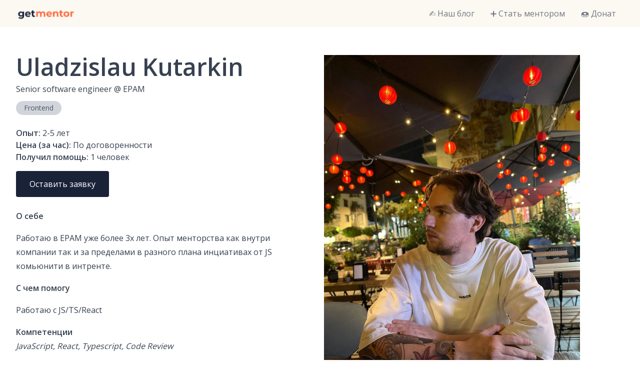

--- FILE ---
content_type: text/css; charset=UTF-8
request_url: https://getmentor.dev/_next/static/css/af61819fc072a73a.css
body_size: 115
content:
.NavHeader_container__cJTbE{position:relative;z-index:3;padding:13px 0}.NavHeader_toggle__fXWR_{position:absolute;top:0;right:0;padding:10px;font-size:24px;font-family:sans-serif;cursor:pointer;z-index:2;line-height:1}.NavHeader_mobile__gT91p{background:#fff;position:fixed;top:0;left:0;max-width:270px;width:90%;bottom:0;z-index:1;transform:translateX(-100%)}.NavHeader_mobile__gT91p.NavHeader_active__l9Xjw{transition:.12s;transform:translateX(0)}.NavHeader_mobile__gT91p ul{padding:25px;list-style:none}.NavHeader_mobile__gT91p li a{color:#222;padding:5px 0;display:block;border:none;opacity:.7}.NavHeader_mobile__gT91p li a:hover{opacity:1}.NavHeader_overlay__2qVCv{position:fixed;top:0;left:0;bottom:0;right:0;background:rgba(0,0,0,.3);z-index:0}.NavHeader_desktop__t3hyS{margin-left:auto;top:0}.NavHeader_desktop__t3hyS ul{list-style-type:none}.NavHeader_desktop__t3hyS li{display:inline-block}.NavHeader_desktop__t3hyS li a{display:inline-block;text-decoration:none;font-size:1rem;opacity:.7;margin:0 1em;transition:all .175s ease-in-out;border:none}.NavHeader_desktop__t3hyS li a:hover{opacity:1}

--- FILE ---
content_type: text/css; charset=UTF-8
request_url: https://getmentor.dev/_next/static/css/af61819fc072a73a.css
body_size: 112
content:
.NavHeader_container__cJTbE{position:relative;z-index:3;padding:13px 0}.NavHeader_toggle__fXWR_{position:absolute;top:0;right:0;padding:10px;font-size:24px;font-family:sans-serif;cursor:pointer;z-index:2;line-height:1}.NavHeader_mobile__gT91p{background:#fff;position:fixed;top:0;left:0;max-width:270px;width:90%;bottom:0;z-index:1;transform:translateX(-100%)}.NavHeader_mobile__gT91p.NavHeader_active__l9Xjw{transition:.12s;transform:translateX(0)}.NavHeader_mobile__gT91p ul{padding:25px;list-style:none}.NavHeader_mobile__gT91p li a{color:#222;padding:5px 0;display:block;border:none;opacity:.7}.NavHeader_mobile__gT91p li a:hover{opacity:1}.NavHeader_overlay__2qVCv{position:fixed;top:0;left:0;bottom:0;right:0;background:rgba(0,0,0,.3);z-index:0}.NavHeader_desktop__t3hyS{margin-left:auto;top:0}.NavHeader_desktop__t3hyS ul{list-style-type:none}.NavHeader_desktop__t3hyS li{display:inline-block}.NavHeader_desktop__t3hyS li a{display:inline-block;text-decoration:none;font-size:1rem;opacity:.7;margin:0 1em;transition:all .175s ease-in-out;border:none}.NavHeader_desktop__t3hyS li a:hover{opacity:1}

--- FILE ---
content_type: application/javascript; charset=UTF-8
request_url: https://getmentor.dev/_next/static/chunks/pages/disclaimer-48361b4a9dc3150e.js
body_size: 1667
content:
(self.webpackChunk_N_E=self.webpackChunk_N_E||[]).push([[428],{3035:function(e,t,n){(window.__NEXT_P=window.__NEXT_P||[]).push(["/disclaimer",function(){return n(5836)}])},1959:function(e,t,n){"use strict";n.d(t,{Z:function(){return a}});var r=n(5893),s=n(1664),i=n.n(s);function a(){return(0,r.jsx)("footer",{className:"bg-primary-100","data-section":"footer",children:(0,r.jsxs)("div",{className:"py-8 text-center text-sm",children:[(0,r.jsxs)("p",{children:[(0,r.jsx)(i(),{className:"link",href:"https://t.me/getmentor_dev",target:"_blank",rel:"noreferrer",children:"Telegram"})," | ",(0,r.jsx)(i(),{className:"link",href:"https://www.facebook.com/getmentor.dev",target:"_blank",rel:"noreferrer",children:"Facebook"})," | ",(0,r.jsx)(i(),{className:"link",href:"mailto:hello@getmentor.dev",children:"Email"})]}),(0,r.jsx)("p",{children:(0,r.jsx)(i(),{href:"/privacy",className:"link",children:"Политика в отношении персональных данных"})}),(0,r.jsx)("p",{children:(0,r.jsx)(i(),{href:"/disclaimer",className:"link",children:"Отказ от ответственности"})})]})})}},1917:function(e,t,n){"use strict";n.d(t,{Z:function(){return i}});var r=n(5893),s=n(891);function i(e){let{customTitle:t,customDescription:n,customImage:i}=e,a=t?t+" | "+s.Z.title:s.Z.title,c=n?n+" | "+s.Z.description:s.Z.description,l=null!=i?i:s.Z.imageUrl;return(0,r.jsxs)(r.Fragment,{children:[(0,r.jsx)("meta",{name:"description",content:c}),(0,r.jsx)("meta",{name:"twitter:card",content:"summary"}),(0,r.jsx)("meta",{name:"twitter:title",content:a}),(0,r.jsx)("meta",{name:"twitter:description",content:c}),(0,r.jsx)("meta",{name:"twitter:image.src",content:l}),(0,r.jsx)("meta",{name:"og:site_name",content:s.Z.domain}),(0,r.jsx)("meta",{name:"og:type",content:"website"}),(0,r.jsx)("meta",{name:"og:title",content:a}),(0,r.jsx)("meta",{name:"og:description",content:c}),(0,r.jsx)("meta",{name:"og:image",content:l})]})}},9066:function(e,t,n){"use strict";n.d(t,{Z:function(){return u}});var r=n(5893),s=n(7294),i=n(3967),a=n.n(i),c=n(1664),l=n.n(c),o=n(5675),d=n.n(o),m=n(6551),h=n.n(m);function x(){return(0,r.jsxs)("ul",{children:[(0,r.jsx)("li",{children:(0,r.jsx)(l(),{href:"https://blog.getmentor.dev",children:"✍️ Наш блог"})}),(0,r.jsx)("li",{children:(0,r.jsx)(l(),{href:"/bementor",children:"➕ Стать ментором"})}),(0,r.jsx)("li",{children:(0,r.jsx)(l(),{href:"/donate",children:"\uD83C\uDF69 Донат"})})]})}function u(e){let[t,n]=(0,s.useState)(!1);return(0,r.jsx)("div",{className:a()(h().container,e.className),children:(0,r.jsxs)("div",{className:"container flex items-center",children:[(0,r.jsx)(l(),{href:"/",className:"flex items-center pt-1",children:(0,r.jsx)(d(),{src:"/images/logo.png",width:120,height:24,alt:"getmentor.dev"})}),(0,r.jsx)("div",{className:a()(h().toggle,"md:hidden"),onClick:()=>n(!t),children:"☰"}),(0,r.jsx)("div",{className:a()(h().mobile,t?h().active:""),children:(0,r.jsx)(x,{})}),(0,r.jsx)("div",{className:a()(h().overlay,t?"block":"hidden"),onClick:()=>n(!t)}),(0,r.jsx)("nav",{className:a()(h().desktop,"hidden md:block"),children:(0,r.jsx)(x,{})})]})})}},2322:function(e,t,n){"use strict";n.d(t,{Z:function(){return a}});var r=n(5893),s=n(3967),i=n.n(s);function a(e){let{id:t,className:n,children:s}=e;return(0,r.jsxs)("section",{className:i()("py-14",n),"data-section":t,children:[(0,r.jsx)("a",{name:t}),(0,r.jsx)("div",{className:"container",children:s})]})}a.Title=function(e){let{className:t,children:n}=e;return(0,r.jsx)("h2",{className:i()("text-center mt-0",t),children:n})}},891:function(e,t){"use strict";t.Z={title:"GetMentor – открытое сообщество IT-наставников",description:"GetMentor – это открытое комьюнити IT-наставников, готовых делиться своими опытом и знаниями. Наша задача – помогать людям находить ответы на свои вопросы в работе или жизни через прямой доступ к экспертизе в разговоре 1-на-1.",imageUrl:"https://getmentor.dev/images/banner.png",domain:"https://getmentor.dev"}},5836:function(e,t,n){"use strict";n.r(t),n.d(t,{default:function(){return m}});var r=n(5893),s=n(9008),i=n.n(s),a=n(9066),c=n(1959),l=n(2322),o=n(1917),d=n(891);function m(){let e="Отказ от ответственности | "+d.Z.title;return(0,r.jsxs)(r.Fragment,{children:[(0,r.jsxs)(i(),{children:[(0,r.jsx)("title",{children:e}),(0,r.jsx)(o.Z,{customTitle:"Отказ от ответственности"})]}),(0,r.jsx)(a.Z,{className:"bg-primary-100"}),(0,r.jsx)(l.Z,{className:"bg-primary-100",id:"header",children:(0,r.jsx)("div",{className:"text-center py-14 lg:w-3/4 mx-auto",children:(0,r.jsx)("h1",{children:"Отказ от ответственности"})})}),(0,r.jsx)("div",{className:"iframe-wrapper",children:(0,r.jsx)("iframe",{src:"https://docs.google.com/document/d/e/2PACX-1vTT9EcJtmRC5v0XjegmCK5xeiuE3Pi3-9LwSlJNhPFZsnegRKD_E5mCTtd-GBkpMA9RVuQSBB4PEr9N/pub?embedded=true",style:{display:"block",border:"none",margin:"0 auto",width:"100%",height:"600px"}})}),(0,r.jsx)(c.Z,{})]})}},6551:function(e){e.exports={container:"NavHeader_container__cJTbE",toggle:"NavHeader_toggle__fXWR_",mobile:"NavHeader_mobile__gT91p",active:"NavHeader_active__l9Xjw",overlay:"NavHeader_overlay__2qVCv",desktop:"NavHeader_desktop__t3hyS"}}},function(e){e.O(0,[579,888,774,179],function(){return e(e.s=3035)}),_N_E=e.O()}]);

--- FILE ---
content_type: application/javascript; charset=UTF-8
request_url: https://getmentor.dev/_next/static/dGS613tD-RVp1bwF8Ucyy/_buildManifest.js
body_size: 298
content:
self.__BUILD_MANIFEST=function(s,c,t,e,a,i,n,f){return{__rewrites:{afterFiles:[],beforeFiles:[],fallback:[]},"/":[t,s,e,a,i,n,"static/chunks/pages/index-ab36ee9447f30d11.js"],"/_error":["static/chunks/pages/_error-7a92967bea80186d.js"],"/bementor":[s,c,"static/chunks/pages/bementor-1a39d027a1ebbb4f.js"],"/disclaimer":[s,c,"static/chunks/pages/disclaimer-48361b4a9dc3150e.js"],"/donate":[s,c,"static/chunks/pages/donate-b18d0f336fa0b2d8.js"],"/mentor/[slug]":[s,"static/chunks/595-1f3a5fee8eb7c0f8.js",c,"static/chunks/pages/mentor/[slug]-8c5a581182006cc1.js"],"/mentor/[slug]/contact":[t,s,e,f,"static/chunks/128-7543fba27a42040f.js",c,"static/chunks/pages/mentor/[slug]/contact-4bc28fdc231b0b23.js"],"/mentors_aikb":["static/chunks/pages/mentors_aikb-a8356109396ab39f.js"],"/ontico":[t,s,e,a,i,n,"static/chunks/pages/ontico-67e5cbee3845d80a.js"],"/privacy":[s,c,"static/chunks/pages/privacy-8b7c5d5d18d7962d.js"],"/profile":[t,"static/chunks/fc83e031-e7b9c13e7dea65e6.js","static/chunks/a11c5e71-1335270763ffe1be.js",s,e,f,"static/chunks/788-16d3cfdce6dc8c18.js",c,"static/chunks/pages/profile-750055d4e7196ef0.js"],"/sitemap.xml":["static/chunks/pages/sitemap.xml-1b2660016c7d0dd2.js"],sortedPages:["/","/_app","/_error","/bementor","/disclaimer","/donate","/mentor/[slug]","/mentor/[slug]/contact","/mentors_aikb","/ontico","/privacy","/profile","/sitemap.xml"]}}("static/chunks/579-974377133645b7ec.js","static/css/af61819fc072a73a.css","static/chunks/c16184b3-995c3bf19080911c.js","static/chunks/603-2a46d73e105c60e0.js","static/chunks/515-27fab0e4d6ccd64c.js","static/chunks/108-56f80f89c415efef.js","static/css/edc8ba010e530c49.css","static/chunks/536-c158754addd062cb.js"),self.__BUILD_MANIFEST_CB&&self.__BUILD_MANIFEST_CB();

--- FILE ---
content_type: application/javascript; charset=UTF-8
request_url: https://getmentor.dev/_next/static/chunks/pages/_app-a38e98ef8b1da4f0.js
body_size: 894
content:
(self.webpackChunk_N_E=self.webpackChunk_N_E||[]).push([[888],{1118:function(t,e,a){(window.__NEXT_P=window.__NEXT_P||[]).push(["/_app",function(){return a(5148)}])},5148:function(t,e,a){"use strict";a.r(e);var n=a(5893);a(876),a(4811);var r=a(7294),i=a(1785),d=a.n(i);e.default=function(t){let{Component:e,pageProps:a}=t;return(0,r.useEffect)(()=>{d().initialize({gtmId:"GTM-NBGRPCZ"})},[]),(0,n.jsx)(e,{...a})}},4811:function(){},876:function(){},6421:function(t,e,a){"use strict";var n,r=(n=a(6425))&&n.__esModule?n:{default:n};t.exports={tags:function(t){var e=t.id,a=t.events,n=t.dataLayer,i=t.dataLayerName,d=t.preview,o="&gtm_auth="+t.auth,u="&gtm_preview="+d;e||(0,r.default)("GTM Id is required");var c="\n      (function(w,d,s,l,i){w[l]=w[l]||[];\n        w[l].push({'gtm.start': new Date().getTime(),event:'gtm.js', "+JSON.stringify(a).slice(1,-1)+"});\n        var f=d.getElementsByTagName(s)[0],j=d.createElement(s),dl=l!='dataLayer'?'&l='+l:'';\n        j.async=true;j.src='https://www.googletagmanager.com/gtm.js?id='+i+dl+'"+o+u+"&gtm_cookies_win=x';\n        f.parentNode.insertBefore(j,f);\n      })(window,document,'script','"+i+"','"+e+"');";return{iframe:'\n      <iframe src="https://www.googletagmanager.com/ns.html?id='+e+o+u+'&gtm_cookies_win=x"\n        height="0" width="0" style="display:none;visibility:hidden" id="tag-manager"></iframe>',script:c,dataLayerVar:this.dataLayer(n,i)}},dataLayer:function(t,e){return"\n      window."+e+" = window."+e+" || [];\n      window."+e+".push("+JSON.stringify(t)+")"}}},8676:function(t,e,a){"use strict";var n,r=(n=a(6421))&&n.__esModule?n:{default:n};t.exports={dataScript:function(t){var e=document.createElement("script");return e.innerHTML=t,e},gtm:function(t){var e=r.default.tags(t);return{noScript:function(){var t=document.createElement("noscript");return t.innerHTML=e.iframe,t},script:function(){var t=document.createElement("script");return t.innerHTML=e.script,t},dataScript:this.dataScript(e.dataLayerVar)}},initialize:function(t){var e=t.gtmId,a=t.events,n=t.dataLayer,r=t.dataLayerName,i=t.auth,d=t.preview,o=this.gtm({id:e,events:void 0===a?{}:a,dataLayer:n||void 0,dataLayerName:void 0===r?"dataLayer":r,auth:void 0===i?"":i,preview:void 0===d?"":d});n&&document.head.appendChild(o.dataScript),document.head.insertBefore(o.script(),document.head.childNodes[0]),document.body.insertBefore(o.noScript(),document.body.childNodes[0])},dataLayer:function(t){var e=t.dataLayer,a=t.dataLayerName,n=void 0===a?"dataLayer":a;if(window[n])return window[n].push(e);var i=r.default.dataLayer(e,n),d=this.dataScript(i);document.head.insertBefore(d,document.head.childNodes[0])}}},1785:function(t,e,a){"use strict";var n,r=(n=a(8676))&&n.__esModule?n:{default:n};t.exports=r.default},6425:function(t,e){"use strict";Object.defineProperty(e,"__esModule",{value:!0}),e.default=function(t){console.warn("[react-gtm]",t)}}},function(t){var e=function(e){return t(t.s=e)};t.O(0,[774,179],function(){return e(1118),e(3079)}),_N_E=t.O()}]);

--- FILE ---
content_type: text/plain
request_url: https://www.google-analytics.com/j/collect?v=1&_v=j102&a=1250164630&t=pageview&_s=1&dl=https%3A%2F%2Fgetmentor.dev%2Fmentor%2Fuladzislau-kutarkin-2953&ul=en-us%40posix&dt=Uladzislau%20Kutarkin%20%7C%20GetMentor%20%E2%80%93%20%D0%BE%D1%82%D0%BA%D1%80%D1%8B%D1%82%D0%BE%D0%B5%20%D1%81%D0%BE%D0%BE%D0%B1%D1%89%D0%B5%D1%81%D1%82%D0%B2%D0%BE%20IT-%D0%BD%D0%B0%D1%81%D1%82%D0%B0%D0%B2%D0%BD%D0%B8%D0%BA%D0%BE%D0%B2&sr=1280x720&vp=1280x720&_u=YEBAAEABAAAAACAAI~&jid=1110139383&gjid=1086555280&cid=2055943387.1761950735&tid=UA-188251528-1&_gid=2063966566.1761950735&_r=1&_slc=1&gtm=45He5at1n81NBGRPCZv839582292za200zd839582292&gcd=13l3l3l3l1l1&dma=0&tag_exp=101509157~103116026~103200004~103233427~104527906~104528501~104684208~104684211~104948813~105322302~115480710~115583767~115938465~115938469~116217636~116217638~116253087~116253089&z=245150923
body_size: -434
content:
2,cG-4KE907RDJY,cUA-188251528-2

--- FILE ---
content_type: application/javascript; charset=UTF-8
request_url: https://getmentor.dev/_next/static/chunks/515-27fab0e4d6ccd64c.js
body_size: 20738
content:
(self.webpackChunk_N_E=self.webpackChunk_N_E||[]).push([[515],{9713:function(){},1663:function(e,t,n){"use strict";n.d(t,{Z:function(){return t7}});var r,o,i,a,u,c=n(7462);function s(e){return(s="function"==typeof Symbol&&"symbol"==typeof Symbol.iterator?function(e){return typeof e}:function(e){return e&&"function"==typeof Symbol&&e.constructor===Symbol&&e!==Symbol.prototype?"symbol":typeof e})(e)}function l(e){var t=function(e,t){if("object"!=s(e)||!e)return e;var n=e[Symbol.toPrimitive];if(void 0!==n){var r=n.call(e,t||"default");if("object"!=s(r))return r;throw TypeError("@@toPrimitive must return a primitive value.")}return("string"===t?String:Number)(e)}(e,"string");return"symbol"==s(t)?t:t+""}function f(e,t,n){return(t=l(t))in e?Object.defineProperty(e,t,{value:n,enumerable:!0,configurable:!0,writable:!0}):e[t]=n,e}function d(e,t){(null==t||t>e.length)&&(t=e.length);for(var n=0,r=Array(t);n<t;n++)r[n]=e[n];return r}function p(e,t){if(e){if("string"==typeof e)return d(e,t);var n=({}).toString.call(e).slice(8,-1);return"Object"===n&&e.constructor&&(n=e.constructor.name),"Map"===n||"Set"===n?Array.from(e):"Arguments"===n||/^(?:Ui|I)nt(?:8|16|32)(?:Clamped)?Array$/.test(n)?d(e,t):void 0}}function v(e,t){return function(e){if(Array.isArray(e))return e}(e)||function(e,t){var n=null==e?null:"undefined"!=typeof Symbol&&e[Symbol.iterator]||e["@@iterator"];if(null!=n){var r,o,i,a,u=[],c=!0,s=!1;try{if(i=(n=n.call(e)).next,0===t){if(Object(n)!==n)return;c=!1}else for(;!(c=(r=i.call(n)).done)&&(u.push(r.value),u.length!==t);c=!0);}catch(e){s=!0,o=e}finally{try{if(!c&&null!=n.return&&(a=n.return(),Object(a)!==a))return}finally{if(s)throw o}}return u}}(e,t)||p(e,t)||function(){throw TypeError("Invalid attempt to destructure non-iterable instance.\nIn order to be iterable, non-array objects must have a [Symbol.iterator]() method.")}()}var h=n(3366);function m(e,t){if(null==e)return{};var n,r,o=(0,h.Z)(e,t);if(Object.getOwnPropertySymbols){var i=Object.getOwnPropertySymbols(e);for(r=0;r<i.length;r++)n=i[r],-1===t.indexOf(n)&&({}).propertyIsEnumerable.call(e,n)&&(o[n]=e[n])}return o}function y(e,t){var n=Object.keys(e);if(Object.getOwnPropertySymbols){var r=Object.getOwnPropertySymbols(e);t&&(r=r.filter(function(t){return Object.getOwnPropertyDescriptor(e,t).enumerable})),n.push.apply(n,r)}return n}function g(e){for(var t=1;t<arguments.length;t++){var n=null!=arguments[t]?arguments[t]:{};t%2?y(Object(n),!0).forEach(function(t){f(e,t,n[t])}):Object.getOwnPropertyDescriptors?Object.defineProperties(e,Object.getOwnPropertyDescriptors(n)):y(Object(n)).forEach(function(t){Object.defineProperty(e,t,Object.getOwnPropertyDescriptor(n,t))})}return e}var b=n(7294),E=n.t(b,2),w=n(3935);function _(){return!!("undefined"!=typeof window&&window.document&&window.document.createElement)}var C={},O=[];function M(e,t){}function S(e,t){}function A(e,t,n){t||C[n]||(e(!1,n),C[n]=!0)}function R(e,t){A(M,e,t)}R.preMessage=function(e){O.push(e)},R.resetWarned=function(){C={}},R.noteOnce=function(e,t){A(S,e,t)};var N=n(1805),k=Symbol.for("react.element"),x=Symbol.for("react.transitional.element"),P=Symbol.for("react.fragment");function T(e){return e&&"object"===s(e)&&(e.$$typeof===k||e.$$typeof===x)&&e.type===P}var L=Number(b.version.split(".")[0]),I=function(e,t){"function"==typeof e?e(t):"object"===s(e)&&e&&"current"in e&&(e.current=t)},j=function(){for(var e=arguments.length,t=Array(e),n=0;n<e;n++)t[n]=arguments[n];var r=t.filter(Boolean);return r.length<=1?r[0]:function(e){t.forEach(function(t){I(t,e)})}},D=function(){for(var e,t,n,r=arguments.length,o=Array(r),i=0;i<r;i++)o[i]=arguments[i];return e=function(){return j.apply(void 0,o)},t=function(e,t){return e.length!==t.length||e.every(function(e,n){return e!==t[n]})},(!("value"in(n=b.useRef({})).current)||t(n.current.condition,o))&&(n.current.value=e(),n.current.condition=o),n.current.value},H=function(e){if(!e)return!1;if(F(e)&&L>=19)return!0;var t,n,r=(0,N.isMemo)(e)?e.type.type:e.type;return("function"!=typeof r||null!==(t=r.prototype)&&void 0!==t&&!!t.render||r.$$typeof===N.ForwardRef)&&("function"!=typeof e||null!==(n=e.prototype)&&void 0!==n&&!!n.render||e.$$typeof===N.ForwardRef)};function F(e){return(0,b.isValidElement)(e)&&!T(e)}var U=function(e){return e&&F(e)?e.props.propertyIsEnumerable("ref")?e.props.ref:e.ref:null},W=b.createContext(null);function B(e){return function(e){if(Array.isArray(e))return d(e)}(e)||function(e){if("undefined"!=typeof Symbol&&null!=e[Symbol.iterator]||null!=e["@@iterator"])return Array.from(e)}(e)||p(e)||function(){throw TypeError("Invalid attempt to spread non-iterable instance.\nIn order to be iterable, non-array objects must have a [Symbol.iterator]() method.")}()}var z=_()?b.useLayoutEffect:b.useEffect,V=function(e,t){var n=b.useRef(!0);z(function(){return e(n.current)},t),z(function(){return n.current=!1,function(){n.current=!0}},[])},K=[],Y="data-rc-order",X="data-rc-priority",G=new Map;function q(){var e=arguments.length>0&&void 0!==arguments[0]?arguments[0]:{},t=e.mark;return t?t.startsWith("data-")?t:"data-".concat(t):"rc-util-key"}function Z(e){return e.attachTo?e.attachTo:document.querySelector("head")||document.body}function Q(e){return Array.from((G.get(e)||e).children).filter(function(e){return"STYLE"===e.tagName})}function $(e){var t=arguments.length>1&&void 0!==arguments[1]?arguments[1]:{};if(!_())return null;var n=t.csp,r=t.prepend,o=t.priority,i=void 0===o?0:o,a="queue"===r?"prependQueue":r?"prepend":"append",u="prependQueue"===a,c=document.createElement("style");c.setAttribute(Y,a),u&&i&&c.setAttribute(X,"".concat(i)),null!=n&&n.nonce&&(c.nonce=null==n?void 0:n.nonce),c.innerHTML=e;var s=Z(t),l=s.firstChild;if(r){if(u){var f=(t.styles||Q(s)).filter(function(e){return!!["prepend","prependQueue"].includes(e.getAttribute(Y))&&i>=Number(e.getAttribute(X)||0)});if(f.length)return s.insertBefore(c,f[f.length-1].nextSibling),c}s.insertBefore(c,l)}else s.appendChild(c);return c}function J(e){var t=arguments.length>1&&void 0!==arguments[1]?arguments[1]:{},n=Z(t);return(t.styles||Q(n)).find(function(n){return n.getAttribute(q(t))===e})}function ee(e){var t=arguments.length>1&&void 0!==arguments[1]?arguments[1]:{},n=J(e,t);n&&Z(t).removeChild(n)}function et(e,t){var n,r,o,i=arguments.length>2&&void 0!==arguments[2]?arguments[2]:{},a=Z(i),u=Q(a),c=g(g({},i),{},{styles:u});!function(e,t){var n=G.get(e);if(!n||!function(e,t){if(!e)return!1;if(e.contains)return e.contains(t);for(var n=t;n;){if(n===e)return!0;n=n.parentNode}return!1}(document,n)){var r=$("",t),o=r.parentNode;G.set(e,o),e.removeChild(r)}}(a,c);var s=J(t,c);if(s)return null!==(n=c.csp)&&void 0!==n&&n.nonce&&s.nonce!==(null===(r=c.csp)||void 0===r?void 0:r.nonce)&&(s.nonce=null===(o=c.csp)||void 0===o?void 0:o.nonce),s.innerHTML!==e&&(s.innerHTML=e),s;var l=$(e,c);return l.setAttribute(q(c),t),l}var en="rc-util-locker-".concat(Date.now()),er=0,eo=function(e){return!1!==e&&(_()&&e?"string"==typeof e?document.querySelector(e):"function"==typeof e?e():e:null)},ei=b.forwardRef(function(e,t){var n,r,o=e.open,i=e.autoLock,a=e.getContainer,u=(e.debug,e.autoDestroy),c=void 0===u||u,s=e.children,l=v(b.useState(o),2),f=l[0],d=l[1],p=f||o;b.useEffect(function(){(c||o)&&d(o)},[o,c]);var h=v(b.useState(function(){return eo(a)}),2),m=h[0],y=h[1];b.useEffect(function(){var e=eo(a);y(null!=e?e:null)});var g=function(e,t){var n=v(b.useState(function(){return _()?document.createElement("div"):null}),1)[0],r=b.useRef(!1),o=b.useContext(W),i=v(b.useState(K),2),a=i[0],u=i[1],c=o||(r.current?void 0:function(e){u(function(t){return[e].concat(B(t))})});function s(){n.parentElement||document.body.appendChild(n),r.current=!0}function l(){var e;null===(e=n.parentElement)||void 0===e||e.removeChild(n),r.current=!1}return V(function(){return e?o?o(s):s():l(),l},[e]),V(function(){a.length&&(a.forEach(function(e){return e()}),u(K))},[a]),[n,c]}(p&&!m,0),E=v(g,2),C=E[0],O=E[1],M=null!=m?m:C;V(function(){if(n){var e,t=(e=document.body,"undefined"!=typeof document&&e&&e instanceof Element?function(e){var t,n,r="rc-scrollbar-measure-".concat(Math.random().toString(36).substring(7)),o=document.createElement("div");o.id=r;var i=o.style;if(i.position="absolute",i.left="0",i.top="0",i.width="100px",i.height="100px",i.overflow="scroll",e){var a=getComputedStyle(e);i.scrollbarColor=a.scrollbarColor,i.scrollbarWidth=a.scrollbarWidth;var u=getComputedStyle(e,"::-webkit-scrollbar"),c=parseInt(u.width,10),s=parseInt(u.height,10);try{var l=c?"width: ".concat(u.width,";"):"",f=s?"height: ".concat(u.height,";"):"";et("\n#".concat(r,"::-webkit-scrollbar {\n").concat(l,"\n").concat(f,"\n}"),r)}catch(e){console.error(e),t=c,n=s}}document.body.appendChild(o);var d=e&&t&&!isNaN(t)?t:o.offsetWidth-o.clientWidth,p=e&&n&&!isNaN(n)?n:o.offsetHeight-o.clientHeight;return document.body.removeChild(o),ee(r),{width:d,height:p}}(e):{width:0,height:0}).width,o=document.body.scrollHeight>(window.innerHeight||document.documentElement.clientHeight)&&window.innerWidth>document.body.offsetWidth;et("\nhtml body {\n  overflow-y: hidden;\n  ".concat(o?"width: calc(100% - ".concat(t,"px);"):"","\n}"),r)}else ee(r);return function(){ee(r)}},[n=!!(i&&o&&_()&&(M===C||M===document.body)),r=v(b.useState(function(){return er+=1,"".concat(en,"_").concat(er)}),1)[0]]);var S=null;s&&H(s)&&t&&(S=s.ref);var A=D(S,t);if(!p||!_()||void 0===m)return null;var R=!1===M,N=s;return t&&(N=b.cloneElement(s,{ref:A})),b.createElement(W.Provider,{value:O},R?N:(0,w.createPortal)(N,M))}),ea=n(3967),eu=n.n(ea);function ec(e){return e instanceof HTMLElement||e instanceof SVGElement}function es(e){var t;return(e&&"object"===s(e)&&ec(e.nativeElement)?e.nativeElement:ec(e)?e:null)||(e instanceof b.Component?null===(t=w.findDOMNode)||void 0===t?void 0:t.call(w,e):null)}var el=b.createContext(null),ef=function(){if("undefined"!=typeof Map)return Map;function e(e,t){var n=-1;return e.some(function(e,r){return e[0]===t&&(n=r,!0)}),n}return function(){function t(){this.__entries__=[]}return Object.defineProperty(t.prototype,"size",{get:function(){return this.__entries__.length},enumerable:!0,configurable:!0}),t.prototype.get=function(t){var n=e(this.__entries__,t),r=this.__entries__[n];return r&&r[1]},t.prototype.set=function(t,n){var r=e(this.__entries__,t);~r?this.__entries__[r][1]=n:this.__entries__.push([t,n])},t.prototype.delete=function(t){var n=this.__entries__,r=e(n,t);~r&&n.splice(r,1)},t.prototype.has=function(t){return!!~e(this.__entries__,t)},t.prototype.clear=function(){this.__entries__.splice(0)},t.prototype.forEach=function(e,t){void 0===t&&(t=null);for(var n=0,r=this.__entries__;n<r.length;n++){var o=r[n];e.call(t,o[1],o[0])}},t}()}(),ed="undefined"!=typeof window&&"undefined"!=typeof document&&window.document===document,ep=void 0!==n.g&&n.g.Math===Math?n.g:"undefined"!=typeof self&&self.Math===Math?self:"undefined"!=typeof window&&window.Math===Math?window:Function("return this")(),ev="function"==typeof requestAnimationFrame?requestAnimationFrame.bind(ep):function(e){return setTimeout(function(){return e(Date.now())},1e3/60)},eh=["top","right","bottom","left","width","height","size","weight"],em="undefined"!=typeof MutationObserver,ey=function(){function e(){this.connected_=!1,this.mutationEventsAdded_=!1,this.mutationsObserver_=null,this.observers_=[],this.onTransitionEnd_=this.onTransitionEnd_.bind(this),this.refresh=function(e,t){var n=!1,r=!1,o=0;function i(){n&&(n=!1,e()),r&&u()}function a(){ev(i)}function u(){var e=Date.now();if(n){if(e-o<2)return;r=!0}else n=!0,r=!1,setTimeout(a,20);o=e}return u}(this.refresh.bind(this),0)}return e.prototype.addObserver=function(e){~this.observers_.indexOf(e)||this.observers_.push(e),this.connected_||this.connect_()},e.prototype.removeObserver=function(e){var t=this.observers_,n=t.indexOf(e);~n&&t.splice(n,1),!t.length&&this.connected_&&this.disconnect_()},e.prototype.refresh=function(){this.updateObservers_()&&this.refresh()},e.prototype.updateObservers_=function(){var e=this.observers_.filter(function(e){return e.gatherActive(),e.hasActive()});return e.forEach(function(e){return e.broadcastActive()}),e.length>0},e.prototype.connect_=function(){ed&&!this.connected_&&(document.addEventListener("transitionend",this.onTransitionEnd_),window.addEventListener("resize",this.refresh),em?(this.mutationsObserver_=new MutationObserver(this.refresh),this.mutationsObserver_.observe(document,{attributes:!0,childList:!0,characterData:!0,subtree:!0})):(document.addEventListener("DOMSubtreeModified",this.refresh),this.mutationEventsAdded_=!0),this.connected_=!0)},e.prototype.disconnect_=function(){ed&&this.connected_&&(document.removeEventListener("transitionend",this.onTransitionEnd_),window.removeEventListener("resize",this.refresh),this.mutationsObserver_&&this.mutationsObserver_.disconnect(),this.mutationEventsAdded_&&document.removeEventListener("DOMSubtreeModified",this.refresh),this.mutationsObserver_=null,this.mutationEventsAdded_=!1,this.connected_=!1)},e.prototype.onTransitionEnd_=function(e){var t=e.propertyName,n=void 0===t?"":t;eh.some(function(e){return!!~n.indexOf(e)})&&this.refresh()},e.getInstance=function(){return this.instance_||(this.instance_=new e),this.instance_},e.instance_=null,e}(),eg=function(e,t){for(var n=0,r=Object.keys(t);n<r.length;n++){var o=r[n];Object.defineProperty(e,o,{value:t[o],enumerable:!1,writable:!1,configurable:!0})}return e},eb=function(e){return e&&e.ownerDocument&&e.ownerDocument.defaultView||ep},eE=eO(0,0,0,0);function ew(e){return parseFloat(e)||0}function e_(e){for(var t=[],n=1;n<arguments.length;n++)t[n-1]=arguments[n];return t.reduce(function(t,n){return t+ew(e["border-"+n+"-width"])},0)}var eC="undefined"!=typeof SVGGraphicsElement?function(e){return e instanceof eb(e).SVGGraphicsElement}:function(e){return e instanceof eb(e).SVGElement&&"function"==typeof e.getBBox};function eO(e,t,n,r){return{x:e,y:t,width:n,height:r}}var eM=function(){function e(e){this.broadcastWidth=0,this.broadcastHeight=0,this.contentRect_=eO(0,0,0,0),this.target=e}return e.prototype.isActive=function(){var e=function(e){if(!ed)return eE;if(eC(e)){var t;return eO(0,0,(t=e.getBBox()).width,t.height)}return function(e){var t=e.clientWidth,n=e.clientHeight;if(!t&&!n)return eE;var r=eb(e).getComputedStyle(e),o=function(e){for(var t={},n=0,r=["top","right","bottom","left"];n<r.length;n++){var o=r[n],i=e["padding-"+o];t[o]=ew(i)}return t}(r),i=o.left+o.right,a=o.top+o.bottom,u=ew(r.width),c=ew(r.height);if("border-box"===r.boxSizing&&(Math.round(u+i)!==t&&(u-=e_(r,"left","right")+i),Math.round(c+a)!==n&&(c-=e_(r,"top","bottom")+a)),e!==eb(e).document.documentElement){var s=Math.round(u+i)-t,l=Math.round(c+a)-n;1!==Math.abs(s)&&(u-=s),1!==Math.abs(l)&&(c-=l)}return eO(o.left,o.top,u,c)}(e)}(this.target);return this.contentRect_=e,e.width!==this.broadcastWidth||e.height!==this.broadcastHeight},e.prototype.broadcastRect=function(){var e=this.contentRect_;return this.broadcastWidth=e.width,this.broadcastHeight=e.height,e},e}(),eS=function(e,t){var n,r,o,i,a,u=(n=t.x,r=t.y,o=t.width,i=t.height,eg(a=Object.create(("undefined"!=typeof DOMRectReadOnly?DOMRectReadOnly:Object).prototype),{x:n,y:r,width:o,height:i,top:r,right:n+o,bottom:i+r,left:n}),a);eg(this,{target:e,contentRect:u})},eA=function(){function e(e,t,n){if(this.activeObservations_=[],this.observations_=new ef,"function"!=typeof e)throw TypeError("The callback provided as parameter 1 is not a function.");this.callback_=e,this.controller_=t,this.callbackCtx_=n}return e.prototype.observe=function(e){if(!arguments.length)throw TypeError("1 argument required, but only 0 present.");if("undefined"!=typeof Element&&Element instanceof Object){if(!(e instanceof eb(e).Element))throw TypeError('parameter 1 is not of type "Element".');var t=this.observations_;t.has(e)||(t.set(e,new eM(e)),this.controller_.addObserver(this),this.controller_.refresh())}},e.prototype.unobserve=function(e){if(!arguments.length)throw TypeError("1 argument required, but only 0 present.");if("undefined"!=typeof Element&&Element instanceof Object){if(!(e instanceof eb(e).Element))throw TypeError('parameter 1 is not of type "Element".');var t=this.observations_;t.has(e)&&(t.delete(e),t.size||this.controller_.removeObserver(this))}},e.prototype.disconnect=function(){this.clearActive(),this.observations_.clear(),this.controller_.removeObserver(this)},e.prototype.gatherActive=function(){var e=this;this.clearActive(),this.observations_.forEach(function(t){t.isActive()&&e.activeObservations_.push(t)})},e.prototype.broadcastActive=function(){if(this.hasActive()){var e=this.callbackCtx_,t=this.activeObservations_.map(function(e){return new eS(e.target,e.broadcastRect())});this.callback_.call(e,t,e),this.clearActive()}},e.prototype.clearActive=function(){this.activeObservations_.splice(0)},e.prototype.hasActive=function(){return this.activeObservations_.length>0},e}(),eR="undefined"!=typeof WeakMap?new WeakMap:new ef,eN=function e(t){if(!(this instanceof e))throw TypeError("Cannot call a class as a function.");if(!arguments.length)throw TypeError("1 argument required, but only 0 present.");var n=new eA(t,ey.getInstance(),this);eR.set(this,n)};["observe","unobserve","disconnect"].forEach(function(e){eN.prototype[e]=function(){var t;return(t=eR.get(this))[e].apply(t,arguments)}});var ek=void 0!==ep.ResizeObserver?ep.ResizeObserver:eN,ex=new Map,eP=new ek(function(e){e.forEach(function(e){var t,n=e.target;null===(t=ex.get(n))||void 0===t||t.forEach(function(e){return e(n)})})});function eT(e,t){if(!(e instanceof t))throw TypeError("Cannot call a class as a function")}function eL(e,t){for(var n=0;n<t.length;n++){var r=t[n];r.enumerable=r.enumerable||!1,r.configurable=!0,"value"in r&&(r.writable=!0),Object.defineProperty(e,l(r.key),r)}}function eI(e,t,n){return t&&eL(e.prototype,t),n&&eL(e,n),Object.defineProperty(e,"prototype",{writable:!1}),e}function ej(e,t){return(ej=Object.setPrototypeOf?Object.setPrototypeOf.bind():function(e,t){return e.__proto__=t,e})(e,t)}function eD(e,t){if("function"!=typeof t&&null!==t)throw TypeError("Super expression must either be null or a function");e.prototype=Object.create(t&&t.prototype,{constructor:{value:e,writable:!0,configurable:!0}}),Object.defineProperty(e,"prototype",{writable:!1}),t&&ej(e,t)}function eH(e){return(eH=Object.setPrototypeOf?Object.getPrototypeOf.bind():function(e){return e.__proto__||Object.getPrototypeOf(e)})(e)}function eF(){try{var e=!Boolean.prototype.valueOf.call(Reflect.construct(Boolean,[],function(){}))}catch(e){}return(eF=function(){return!!e})()}function eU(e){if(void 0===e)throw ReferenceError("this hasn't been initialised - super() hasn't been called");return e}function eW(e){var t=eF();return function(){var n,r=eH(e);return n=t?Reflect.construct(r,arguments,eH(this).constructor):r.apply(this,arguments),function(e,t){if(t&&("object"==s(t)||"function"==typeof t))return t;if(void 0!==t)throw TypeError("Derived constructors may only return object or undefined");return eU(e)}(this,n)}}var eB=function(e){eD(n,e);var t=eW(n);function n(){return eT(this,n),t.apply(this,arguments)}return eI(n,[{key:"render",value:function(){return this.props.children}}]),n}(b.Component),ez=b.forwardRef(function(e,t){var n=e.children,r=e.disabled,o=b.useRef(null),i=b.useRef(null),a=b.useContext(el),u="function"==typeof n,c=u?n(o):n,l=b.useRef({width:-1,height:-1,offsetWidth:-1,offsetHeight:-1}),f=!u&&b.isValidElement(c)&&H(c),d=D(f?U(c):null,o),p=function(){var e;return es(o.current)||(o.current&&"object"===s(o.current)?es(null===(e=o.current)||void 0===e?void 0:e.nativeElement):null)||es(i.current)};b.useImperativeHandle(t,function(){return p()});var v=b.useRef(e);v.current=e;var h=b.useCallback(function(e){var t=v.current,n=t.onResize,r=t.data,o=e.getBoundingClientRect(),i=o.width,u=o.height,c=e.offsetWidth,s=e.offsetHeight,f=Math.floor(i),d=Math.floor(u);if(l.current.width!==f||l.current.height!==d||l.current.offsetWidth!==c||l.current.offsetHeight!==s){var p={width:f,height:d,offsetWidth:c,offsetHeight:s};l.current=p;var h=g(g({},p),{},{offsetWidth:c===Math.round(i)?i:c,offsetHeight:s===Math.round(u)?u:s});null==a||a(h,e,r),n&&Promise.resolve().then(function(){n(h,e)})}},[]);return b.useEffect(function(){var e=p();return e&&!r&&(ex.has(e)||(ex.set(e,new Set),eP.observe(e)),ex.get(e).add(h)),function(){ex.has(e)&&(ex.get(e).delete(h),ex.get(e).size||(eP.unobserve(e),ex.delete(e)))}},[o.current,r]),b.createElement(eB,{ref:i},f?b.cloneElement(c,{ref:d}):c)}),eV=b.forwardRef(function(e,t){var n=e.children;return("function"==typeof n?[n]:function e(t){var n=arguments.length>1&&void 0!==arguments[1]?arguments[1]:{},r=[];return b.Children.forEach(t,function(t){(null!=t||n.keepEmpty)&&(Array.isArray(t)?r=r.concat(e(t)):T(t)&&t.props?r=r.concat(e(t.props.children,n)):r.push(t))}),r}(n)).map(function(n,r){var o=(null==n?void 0:n.key)||"".concat("rc-observer-key","-").concat(r);return b.createElement(ez,(0,c.Z)({},e,{key:o,ref:0===r?t:void 0}),n)})});function eK(e){var t;return null==e||null===(t=e.getRootNode)||void 0===t?void 0:t.call(e)}function eY(e){return eK(e) instanceof ShadowRoot?eK(e):null}function eX(e){var t=b.useRef();return t.current=e,b.useCallback(function(){for(var e,n=arguments.length,r=Array(n),o=0;o<n;o++)r[o]=arguments[o];return null===(e=t.current)||void 0===e?void 0:e.call.apply(e,[t].concat(r))},[])}eV.Collection=function(e){var t=e.children,n=e.onBatchResize,r=b.useRef(0),o=b.useRef([]),i=b.useContext(el),a=b.useCallback(function(e,t,a){r.current+=1;var u=r.current;o.current.push({size:e,element:t,data:a}),Promise.resolve().then(function(){u===r.current&&(null==n||n(o.current),o.current=[])}),null==i||i(e,t,a)},[n,i]);return b.createElement(el.Provider,{value:a},t)};var eG=0,eq=g({},E).useId,eZ=eq?function(e){var t=eq();return e||t}:function(e){var t=v(b.useState("ssr-id"),2),n=t[0],r=t[1];return(b.useEffect(function(){var e=eG;eG+=1,r("rc_unique_".concat(e))},[]),e)?e:n},eQ=function(){if("undefined"==typeof navigator||"undefined"==typeof window)return!1;var e=navigator.userAgent||navigator.vendor||window.opera;return/(android|bb\d+|meego).+mobile|avantgo|bada\/|blackberry|blazer|compal|elaine|fennec|hiptop|iemobile|ip(hone|od)|iris|kindle|lge |maemo|midp|mmp|mobile.+firefox|netfront|opera m(ob|in)i|palm( os)?|phone|p(ixi|re)\/|plucker|pocket|psp|series(4|6)0|symbian|treo|up\.(browser|link)|vodafone|wap|windows ce|xda|xiino|android|ipad|playbook|silk/i.test(e)||/1207|6310|6590|3gso|4thp|50[1-6]i|770s|802s|a wa|abac|ac(er|oo|s-)|ai(ko|rn)|al(av|ca|co)|amoi|an(ex|ny|yw)|aptu|ar(ch|go)|as(te|us)|attw|au(di|-m|r |s )|avan|be(ck|ll|nq)|bi(lb|rd)|bl(ac|az)|br(e|v)w|bumb|bw-(n|u)|c55\/|capi|ccwa|cdm-|cell|chtm|cldc|cmd-|co(mp|nd)|craw|da(it|ll|ng)|dbte|dc-s|devi|dica|dmob|do(c|p)o|ds(12|-d)|el(49|ai)|em(l2|ul)|er(ic|k0)|esl8|ez([4-7]0|os|wa|ze)|fetc|fly(-|_)|g1 u|g560|gene|gf-5|g-mo|go(\.w|od)|gr(ad|un)|haie|hcit|hd-(m|p|t)|hei-|hi(pt|ta)|hp( i|ip)|hs-c|ht(c(-| |_|a|g|p|s|t)|tp)|hu(aw|tc)|i-(20|go|ma)|i230|iac( |-|\/)|ibro|idea|ig01|ikom|im1k|inno|ipaq|iris|ja(t|v)a|jbro|jemu|jigs|kddi|keji|kgt( |\/)|klon|kpt |kwc-|kyo(c|k)|le(no|xi)|lg( g|\/(k|l|u)|50|54|-[a-w])|libw|lynx|m1-w|m3ga|m50\/|ma(te|ui|xo)|mc(01|21|ca)|m-cr|me(rc|ri)|mi(o8|oa|ts)|mmef|mo(01|02|bi|de|do|t(-| |o|v)|zz)|mt(50|p1|v )|mwbp|mywa|n10[0-2]|n20[2-3]|n30(0|2)|n50(0|2|5)|n7(0(0|1)|10)|ne((c|m)-|on|tf|wf|wg|wt)|nok(6|i)|nzph|o2im|op(ti|wv)|oran|owg1|p800|pan(a|d|t)|pdxg|pg(13|-([1-8]|c))|phil|pire|pl(ay|uc)|pn-2|po(ck|rt|se)|prox|psio|pt-g|qa-a|qc(07|12|21|32|60|-[2-7]|i-)|qtek|r380|r600|raks|rim9|ro(ve|zo)|s55\/|sa(ge|ma|mm|ms|ny|va)|sc(01|h-|oo|p-)|sdk\/|se(c(-|0|1)|47|mc|nd|ri)|sgh-|shar|sie(-|m)|sk-0|sl(45|id)|sm(al|ar|b3|it|t5)|so(ft|ny)|sp(01|h-|v-|v )|sy(01|mb)|t2(18|50)|t6(00|10|18)|ta(gt|lk)|tcl-|tdg-|tel(i|m)|tim-|t-mo|to(pl|sh)|ts(70|m-|m3|m5)|tx-9|up(\.b|g1|si)|utst|v400|v750|veri|vi(rg|te)|vk(40|5[0-3]|-v)|vm40|voda|vulc|vx(52|53|60|61|70|80|81|83|85|98)|w3c(-| )|webc|whit|wi(g |nc|nw)|wmlb|wonu|x700|yas-|your|zeto|zte-/i.test(null==e?void 0:e.substr(0,4))},e$=b.createContext({}),eJ=function(e){eD(n,e);var t=eW(n);function n(){return eT(this,n),t.apply(this,arguments)}return eI(n,[{key:"render",value:function(){return this.props.children}}]),n}(b.Component);function e0(e){var t=b.useRef(!1),n=v(b.useState(e),2),r=n[0],o=n[1];return b.useEffect(function(){return t.current=!1,function(){t.current=!0}},[]),[r,function(e,n){n&&t.current||o(e)}]}var e1="none",e2="appear",e3="enter",e5="leave",e6="none",e8="prepare",e7="start",e4="active",e9="prepared";function te(e,t){var n={};return n[e.toLowerCase()]=t.toLowerCase(),n["Webkit".concat(e)]="webkit".concat(t),n["Moz".concat(e)]="moz".concat(t),n["ms".concat(e)]="MS".concat(t),n["O".concat(e)]="o".concat(t.toLowerCase()),n}var tt=(r=_(),o="undefined"!=typeof window?window:{},i={animationend:te("Animation","AnimationEnd"),transitionend:te("Transition","TransitionEnd")},!r||("AnimationEvent"in o||delete i.animationend.animation,"TransitionEvent"in o||delete i.transitionend.transition),i),tn={};_()&&(tn=document.createElement("div").style);var tr={};function to(e){if(tr[e])return tr[e];var t=tt[e];if(t)for(var n=Object.keys(t),r=n.length,o=0;o<r;o+=1){var i=n[o];if(Object.prototype.hasOwnProperty.call(t,i)&&i in tn)return tr[e]=t[i],tr[e]}return""}var ti=to("animationend"),ta=to("transitionend"),tu=!!(ti&&ta),tc=ti||"animationend",ts=ta||"transitionend";function tl(e,t){return e?"object"===s(e)?e[t.replace(/-\w/g,function(e){return e[1].toUpperCase()})]:"".concat(e,"-").concat(t):null}var tf=function(e){var t=(0,b.useRef)();function n(t){t&&(t.removeEventListener(ts,e),t.removeEventListener(tc,e))}return b.useEffect(function(){return function(){n(t.current)}},[]),[function(r){t.current&&t.current!==r&&n(t.current),r&&r!==t.current&&(r.addEventListener(ts,e),r.addEventListener(tc,e),t.current=r)},n]},td=_()?b.useLayoutEffect:b.useEffect,tp=function(e){return+setTimeout(e,16)},tv=function(e){return clearTimeout(e)};"undefined"!=typeof window&&"requestAnimationFrame"in window&&(tp=function(e){return window.requestAnimationFrame(e)},tv=function(e){return window.cancelAnimationFrame(e)});var th=0,tm=new Map,ty=function(e){var t=arguments.length>1&&void 0!==arguments[1]?arguments[1]:1,n=th+=1;return!function t(r){if(0===r)tm.delete(n),e();else{var o=tp(function(){t(r-1)});tm.set(n,o)}}(t),n};ty.cancel=function(e){var t=tm.get(e);return tm.delete(e),tv(t)};var tg=function(){var e=b.useRef(null);function t(){ty.cancel(e.current)}return b.useEffect(function(){return function(){t()}},[]),[function n(r){var o=arguments.length>1&&void 0!==arguments[1]?arguments[1]:2;t();var i=ty(function(){o<=1?r({isCanceled:function(){return i!==e.current}}):n(r,o-1)});e.current=i},t]},tb=[e8,e7,e4,"end"],tE=[e8,e9];function tw(e){return e===e4||"end"===e}var t_=function(e,t,n){var r=v(e0(e6),2),o=r[0],i=r[1],a=v(tg(),2),u=a[0],c=a[1],s=t?tE:tb;return td(function(){if(o!==e6&&"end"!==o){var e=s.indexOf(o),t=s[e+1],r=n(o);!1===r?i(t,!0):t&&u(function(e){function n(){e.isCanceled()||i(t,!0)}!0===r?n():Promise.resolve(r).then(n)})}},[e,o]),b.useEffect(function(){return function(){c()}},[]),[function(){i(e8,!0)},o]},tC=(a=tu,"object"===s(tu)&&(a=tu.transitionSupport),(u=b.forwardRef(function(e,t){var n=e.visible,r=void 0===n||n,o=e.removeOnLeave,i=void 0===o||o,u=e.forceRender,c=e.children,s=e.motionName,l=e.leavedClassName,d=e.eventProps,p=b.useContext(e$).motion,h=!!(e.motionName&&a&&!1!==p),m=(0,b.useRef)(),y=(0,b.useRef)(),E=function(e,t,n,r){var o,i,a=r.motionEnter,u=void 0===a||a,c=r.motionAppear,s=void 0===c||c,l=r.motionLeave,d=void 0===l||l,p=r.motionDeadline,h=r.motionLeaveImmediately,m=r.onAppearPrepare,y=r.onEnterPrepare,E=r.onLeavePrepare,w=r.onAppearStart,_=r.onEnterStart,C=r.onLeaveStart,O=r.onAppearActive,M=r.onEnterActive,S=r.onLeaveActive,A=r.onAppearEnd,R=r.onEnterEnd,N=r.onLeaveEnd,k=r.onVisibleChanged,x=v(e0(),2),P=x[0],T=x[1],L=(o=v(b.useReducer(function(e){return e+1},0),2)[1],i=b.useRef(e1),[eX(function(){return i.current}),eX(function(e){i.current="function"==typeof e?e(i.current):e,o()})]),I=v(L,2),j=I[0],D=I[1],H=v(e0(null),2),F=H[0],U=H[1],W=j(),B=(0,b.useRef)(!1),z=(0,b.useRef)(null),V=(0,b.useRef)(!1);function K(){D(e1),U(null,!0)}var Y=eX(function(e){var t,r=j();if(r!==e1){var o=n();if(!e||e.deadline||e.target===o){var i=V.current;r===e2&&i?t=null==A?void 0:A(o,e):r===e3&&i?t=null==R?void 0:R(o,e):r===e5&&i&&(t=null==N?void 0:N(o,e)),i&&!1!==t&&K()}}}),X=v(tf(Y),1)[0],G=function(e){switch(e){case e2:return f(f(f({},e8,m),e7,w),e4,O);case e3:return f(f(f({},e8,y),e7,_),e4,M);case e5:return f(f(f({},e8,E),e7,C),e4,S);default:return{}}},q=b.useMemo(function(){return G(W)},[W]),Z=v(t_(W,!e,function(e){if(e===e8){var t,r=q[e8];return!!r&&r(n())}return $ in q&&U((null===(t=q[$])||void 0===t?void 0:t.call(q,n(),null))||null),$===e4&&W!==e1&&(X(n()),p>0&&(clearTimeout(z.current),z.current=setTimeout(function(){Y({deadline:!0})},p))),$===e9&&K(),!0}),2),Q=Z[0],$=Z[1],J=tw($);V.current=J;var ee=(0,b.useRef)(null);td(function(){if(!B.current||ee.current!==t){T(t);var n,r=B.current;B.current=!0,!r&&t&&s&&(n=e2),r&&t&&u&&(n=e3),(r&&!t&&d||!r&&h&&!t&&d)&&(n=e5);var o=G(n);n&&(e||o[e8])?(D(n),Q()):D(e1),ee.current=t}},[t]),(0,b.useEffect)(function(){(W!==e2||s)&&(W!==e3||u)&&(W!==e5||d)||D(e1)},[s,u,d]),(0,b.useEffect)(function(){return function(){B.current=!1,clearTimeout(z.current)}},[]);var et=b.useRef(!1);(0,b.useEffect)(function(){P&&(et.current=!0),void 0!==P&&W===e1&&((et.current||P)&&(null==k||k(P)),et.current=!0)},[P,W]);var en=F;return q[e8]&&$===e7&&(en=g({transition:"none"},en)),[W,$,en,null!=P?P:t]}(h,r,function(){try{return m.current instanceof HTMLElement?m.current:es(y.current)}catch(e){return null}},e),w=v(E,4),_=w[0],C=w[1],O=w[2],M=w[3],S=b.useRef(M);M&&(S.current=!0);var A=b.useCallback(function(e){m.current=e,I(t,e)},[t]),R=g(g({},d),{},{visible:r});if(c){if(_===e1)N=M?c(g({},R),A):!i&&S.current&&l?c(g(g({},R),{},{className:l}),A):!u&&(i||l)?null:c(g(g({},R),{},{style:{display:"none"}}),A);else{C===e8?k="prepare":tw(C)?k="active":C===e7&&(k="start");var N,k,x=tl(s,"".concat(_,"-").concat(k));N=c(g(g({},R),{},{className:eu()(tl(s,_),f(f({},x,x&&k),s,"string"==typeof s)),style:O}),A)}}else N=null;return b.isValidElement(N)&&H(N)&&!U(N)&&(N=b.cloneElement(N,{ref:A})),b.createElement(eJ,{ref:y},N)})).displayName="CSSMotion",u),tO="keep",tM="remove",tS="removed";function tA(e){var t;return g(g({},t=e&&"object"===s(e)&&"key"in e?e:{key:e}),{},{key:String(t.key)})}function tR(){var e=arguments.length>0&&void 0!==arguments[0]?arguments[0]:[];return e.map(tA)}var tN=["component","children","onVisibleChanged","onAllRemoved"],tk=["status"],tx=["eventProps","visible","children","motionName","motionAppear","motionEnter","motionLeave","motionLeaveImmediately","motionDeadline","removeOnLeave","leavedClassName","onAppearPrepare","onAppearStart","onAppearActive","onAppearEnd","onEnterStart","onEnterActive","onEnterEnd","onLeaveStart","onLeaveActive","onLeaveEnd"];function tP(e){var t=e.prefixCls,n=e.align,r=e.arrow,o=e.arrowPos,i=r||{},a=i.className,u=i.content,c=o.x,s=o.y,l=b.useRef();if(!n||!n.points)return null;var f={position:"absolute"};if(!1!==n.autoArrow){var d=n.points[0],p=n.points[1],v=d[0],h=d[1],m=p[0],y=p[1];v!==m&&["t","b"].includes(v)?"t"===v?f.top=0:f.bottom=0:f.top=void 0===s?0:s,h!==y&&["l","r"].includes(h)?"l"===h?f.left=0:f.right=0:f.left=void 0===c?0:c}return b.createElement("div",{ref:l,className:eu()("".concat(t,"-arrow"),a),style:f},u)}function tT(e){var t=e.prefixCls,n=e.open,r=e.zIndex,o=e.mask,i=e.motion;return o?b.createElement(tC,(0,c.Z)({},i,{motionAppear:!0,visible:n,removeOnLeave:!0}),function(e){var n=e.className;return b.createElement("div",{style:{zIndex:r},className:eu()("".concat(t,"-mask"),n)})}):null}!function(e){var t=arguments.length>1&&void 0!==arguments[1]?arguments[1]:tC,n=function(e){eD(r,e);var n=eW(r);function r(){var e;eT(this,r);for(var t=arguments.length,o=Array(t),i=0;i<t;i++)o[i]=arguments[i];return f(eU(e=n.call.apply(n,[this].concat(o))),"state",{keyEntities:[]}),f(eU(e),"removeKey",function(t){e.setState(function(e){return{keyEntities:e.keyEntities.map(function(e){return e.key!==t?e:g(g({},e),{},{status:tS})})}},function(){0===e.state.keyEntities.filter(function(e){return e.status!==tS}).length&&e.props.onAllRemoved&&e.props.onAllRemoved()})}),e}return eI(r,[{key:"render",value:function(){var e=this,n=this.state.keyEntities,r=this.props,o=r.component,i=r.children,a=r.onVisibleChanged,u=(r.onAllRemoved,m(r,tN)),s=o||b.Fragment,l={};return tx.forEach(function(e){l[e]=u[e],delete u[e]}),delete u.keys,b.createElement(s,u,n.map(function(n,r){var o=n.status,u=m(n,tk);return b.createElement(t,(0,c.Z)({},l,{key:u.key,visible:"add"===o||o===tO,eventProps:u,onVisibleChanged:function(t){null==a||a(t,{key:u.key}),t||e.removeKey(u.key)}}),function(e,t){return i(g(g({},e),{},{index:r}),t)})}))}}],[{key:"getDerivedStateFromProps",value:function(e,t){var n=e.keys,r=t.keyEntities;return{keyEntities:(function(){var e=arguments.length>0&&void 0!==arguments[0]?arguments[0]:[],t=arguments.length>1&&void 0!==arguments[1]?arguments[1]:[],n=[],r=0,o=t.length,i=tR(e),a=tR(t);i.forEach(function(e){for(var t=!1,i=r;i<o;i+=1){var u=a[i];if(u.key===e.key){r<i&&(n=n.concat(a.slice(r,i).map(function(e){return g(g({},e),{},{status:"add"})})),r=i),n.push(g(g({},u),{},{status:tO})),r+=1,t=!0;break}}t||n.push(g(g({},e),{},{status:tM}))}),r<o&&(n=n.concat(a.slice(r).map(function(e){return g(g({},e),{},{status:"add"})})));var u={};return n.forEach(function(e){var t=e.key;u[t]=(u[t]||0)+1}),Object.keys(u).filter(function(e){return u[e]>1}).forEach(function(e){(n=n.filter(function(t){var n=t.key,r=t.status;return n!==e||r!==tM})).forEach(function(t){t.key===e&&(t.status=tO)})}),n})(r,tR(n)).filter(function(e){var t=r.find(function(t){var n=t.key;return e.key===n});return!t||t.status!==tS||e.status!==tM})}}}]),r}(b.Component);f(n,"defaultProps",{component:"div"})}(tu);var tL=b.memo(function(e){return e.children},function(e,t){return t.cache}),tI=b.forwardRef(function(e,t){var n=e.popup,r=e.className,o=e.prefixCls,i=e.style,a=e.target,u=e.onVisibleChanged,s=e.open,l=e.keepDom,f=e.fresh,d=e.onClick,p=e.mask,h=e.arrow,m=e.arrowPos,y=e.align,E=e.motion,w=e.maskMotion,_=e.forceRender,C=e.getPopupContainer,O=e.autoDestroy,M=e.portal,S=e.zIndex,A=e.onMouseEnter,R=e.onMouseLeave,N=e.onPointerEnter,k=e.onPointerDownCapture,x=e.ready,P=e.offsetX,T=e.offsetY,L=e.offsetR,I=e.offsetB,D=e.onAlign,H=e.onPrepare,F=e.stretch,U=e.targetWidth,W=e.targetHeight,B="function"==typeof n?n():n,z=s||l,K=(null==C?void 0:C.length)>0,Y=v(b.useState(!C||!K),2),X=Y[0],G=Y[1];if(V(function(){!X&&K&&a&&G(!0)},[X,K,a]),!X)return null;var q="auto",Z={left:"-1000vw",top:"-1000vh",right:q,bottom:q};if(x||!s){var Q,$=y.points,J=y.dynamicInset||(null===(Q=y._experimental)||void 0===Q?void 0:Q.dynamicInset),ee=J&&"r"===$[0][1],et=J&&"b"===$[0][0];ee?(Z.right=L,Z.left=q):(Z.left=P,Z.right=q),et?(Z.bottom=I,Z.top=q):(Z.top=T,Z.bottom=q)}var en={};return F&&(F.includes("height")&&W?en.height=W:F.includes("minHeight")&&W&&(en.minHeight=W),F.includes("width")&&U?en.width=U:F.includes("minWidth")&&U&&(en.minWidth=U)),s||(en.pointerEvents="none"),b.createElement(M,{open:_||z,getContainer:C&&function(){return C(a)},autoDestroy:O},b.createElement(tT,{prefixCls:o,open:s,zIndex:S,mask:p,motion:w}),b.createElement(eV,{onResize:D,disabled:!s},function(e){return b.createElement(tC,(0,c.Z)({motionAppear:!0,motionEnter:!0,motionLeave:!0,removeOnLeave:!1,forceRender:_,leavedClassName:"".concat(o,"-hidden")},E,{onAppearPrepare:H,onEnterPrepare:H,visible:s,onVisibleChanged:function(e){var t;null==E||null===(t=E.onVisibleChanged)||void 0===t||t.call(E,e),u(e)}}),function(n,a){var u=n.className,c=n.style,l=eu()(o,u,r);return b.createElement("div",{ref:j(e,t,a),className:l,style:g(g(g(g({"--arrow-x":"".concat(m.x||0,"px"),"--arrow-y":"".concat(m.y||0,"px")},Z),en),c),{},{boxSizing:"border-box",zIndex:S},i),onMouseEnter:A,onMouseLeave:R,onPointerEnter:N,onClick:d,onPointerDownCapture:k},h&&b.createElement(tP,{prefixCls:o,arrow:h,arrowPos:m,align:y}),b.createElement(tL,{cache:!s&&!f},B))})}))}),tj=b.forwardRef(function(e,t){var n=e.children,r=e.getTriggerDOMNode,o=H(n),i=D(b.useCallback(function(e){I(t,r?r(e):e)},[r]),U(n));return o?b.cloneElement(n,{ref:i}):n}),tD=b.createContext(null);function tH(e){return e?Array.isArray(e)?e:[e]:[]}var tF=function(e){if(!e)return!1;if(e instanceof Element){if(e.offsetParent)return!0;if(e.getBBox){var t=e.getBBox(),n=t.width,r=t.height;if(n||r)return!0}if(e.getBoundingClientRect){var o=e.getBoundingClientRect(),i=o.width,a=o.height;if(i||a)return!0}}return!1};function tU(e,t,n,r){return t||(n?{motionName:"".concat(e,"-").concat(n)}:r?{motionName:r}:null)}function tW(e){return e.ownerDocument.defaultView}function tB(e){for(var t=[],n=null==e?void 0:e.parentElement,r=["hidden","scroll","clip","auto"];n;){var o=tW(n).getComputedStyle(n);[o.overflowX,o.overflowY,o.overflow].some(function(e){return r.includes(e)})&&t.push(n),n=n.parentElement}return t}function tz(e){var t=arguments.length>1&&void 0!==arguments[1]?arguments[1]:1;return Number.isNaN(e)?t:e}function tV(e){return tz(parseFloat(e),0)}function tK(e,t){var n=g({},e);return(t||[]).forEach(function(e){if(!(e instanceof HTMLBodyElement||e instanceof HTMLHtmlElement)){var t=tW(e).getComputedStyle(e),r=t.overflow,o=t.overflowClipMargin,i=t.borderTopWidth,a=t.borderBottomWidth,u=t.borderLeftWidth,c=t.borderRightWidth,s=e.getBoundingClientRect(),l=e.offsetHeight,f=e.clientHeight,d=e.offsetWidth,p=e.clientWidth,v=tV(i),h=tV(a),m=tV(u),y=tV(c),g=tz(Math.round(s.width/d*1e3)/1e3),b=tz(Math.round(s.height/l*1e3)/1e3),E=v*b,w=m*g,_=0,C=0;if("clip"===r){var O=tV(o);_=O*g,C=O*b}var M=s.x+w-_,S=s.y+E-C,A=M+s.width+2*_-w-y*g-(d-p-m-y)*g,R=S+s.height+2*C-E-h*b-(l-f-v-h)*b;n.left=Math.max(n.left,M),n.top=Math.max(n.top,S),n.right=Math.min(n.right,A),n.bottom=Math.min(n.bottom,R)}}),n}function tY(e){var t=arguments.length>1&&void 0!==arguments[1]?arguments[1]:0,n="".concat(t),r=n.match(/^(.*)\%$/);return r?parseFloat(r[1])/100*e:parseFloat(n)}function tX(e,t){var n=v(t||[],2),r=n[0],o=n[1];return[tY(e.width,r),tY(e.height,o)]}function tG(){var e=arguments.length>0&&void 0!==arguments[0]?arguments[0]:"";return[e[0],e[1]]}function tq(e,t){var n,r=t[0],o=t[1];return n="t"===r?e.y:"b"===r?e.y+e.height:e.y+e.height/2,{x:"l"===o?e.x:"r"===o?e.x+e.width:e.x+e.width/2,y:n}}function tZ(e,t){var n={t:"b",b:"t",l:"r",r:"l"};return e.map(function(e,r){return r===t?n[e]||"c":e}).join("")}var tQ=["prefixCls","children","action","showAction","hideAction","popupVisible","defaultPopupVisible","onPopupVisibleChange","afterPopupVisibleChange","mouseEnterDelay","mouseLeaveDelay","focusDelay","blurDelay","mask","maskClosable","getPopupContainer","forceRender","autoDestroy","destroyPopupOnHide","popup","popupClassName","popupStyle","popupPlacement","builtinPlacements","popupAlign","zIndex","stretch","getPopupClassNameFromAlign","fresh","alignPoint","onPopupClick","onPopupAlign","arrow","popupMotion","maskMotion","popupTransitionName","popupAnimation","maskTransitionName","maskAnimation","className","getTriggerDOMNode"],t$=function(){var e=arguments.length>0&&void 0!==arguments[0]?arguments[0]:ei;return b.forwardRef(function(t,n){var r,o,i,a,u,c,s,l,f,d,p,h,y,E,w,_,C=t.prefixCls,O=void 0===C?"rc-trigger-popup":C,M=t.children,S=t.action,A=t.showAction,R=t.hideAction,N=t.popupVisible,k=t.defaultPopupVisible,x=t.onPopupVisibleChange,P=t.afterPopupVisibleChange,T=t.mouseEnterDelay,L=t.mouseLeaveDelay,I=void 0===L?.1:L,j=t.focusDelay,D=t.blurDelay,H=t.mask,F=t.maskClosable,U=t.getPopupContainer,W=t.forceRender,z=t.autoDestroy,K=t.destroyPopupOnHide,Y=t.popup,X=t.popupClassName,G=t.popupStyle,q=t.popupPlacement,Z=t.builtinPlacements,Q=void 0===Z?{}:Z,$=t.popupAlign,J=t.zIndex,ee=t.stretch,et=t.getPopupClassNameFromAlign,en=t.fresh,er=t.alignPoint,eo=t.onPopupClick,ei=t.onPopupAlign,ea=t.arrow,es=t.popupMotion,el=t.maskMotion,ef=t.popupTransitionName,ed=t.popupAnimation,ep=t.maskTransitionName,ev=t.maskAnimation,eh=t.className,em=t.getTriggerDOMNode,ey=m(t,tQ),eg=v(b.useState(!1),2),eb=eg[0],eE=eg[1];V(function(){eE(eQ())},[]);var ew=b.useRef({}),e_=b.useContext(tD),eC=b.useMemo(function(){return{registerSubPopup:function(e,t){ew.current[e]=t,null==e_||e_.registerSubPopup(e,t)}}},[e_]),eO=eZ(),eM=v(b.useState(null),2),eS=eM[0],eA=eM[1],eR=b.useRef(null),eN=eX(function(e){eR.current=e,ec(e)&&eS!==e&&eA(e),null==e_||e_.registerSubPopup(eO,e)}),ek=v(b.useState(null),2),ex=ek[0],eP=ek[1],eT=b.useRef(null),eL=eX(function(e){ec(e)&&ex!==e&&(eP(e),eT.current=e)}),eI=b.Children.only(M),ej=(null==eI?void 0:eI.props)||{},eD={},eH=eX(function(e){var t,n;return(null==ex?void 0:ex.contains(e))||(null===(t=eY(ex))||void 0===t?void 0:t.host)===e||e===ex||(null==eS?void 0:eS.contains(e))||(null===(n=eY(eS))||void 0===n?void 0:n.host)===e||e===eS||Object.values(ew.current).some(function(t){return(null==t?void 0:t.contains(e))||e===t})}),eF=tU(O,es,ed,ef),eU=tU(O,el,ev,ep),eW=v(b.useState(k||!1),2),eB=eW[0],ez=eW[1],eK=null!=N?N:eB,eG=eX(function(e){void 0===N&&ez(e)});V(function(){ez(N||!1)},[N]);var eq=b.useRef(eK);eq.current=eK;var e$=b.useRef([]);e$.current=[];var eJ=eX(function(e){var t;eG(e),(null!==(t=e$.current[e$.current.length-1])&&void 0!==t?t:eK)!==e&&(e$.current.push(e),null==x||x(e))}),e0=b.useRef(),e1=function(){clearTimeout(e0.current)},e2=function(e){var t=arguments.length>1&&void 0!==arguments[1]?arguments[1]:0;e1(),0===t?eJ(e):e0.current=setTimeout(function(){eJ(e)},1e3*t)};b.useEffect(function(){return e1},[]);var e3=v(b.useState(!1),2),e5=e3[0],e6=e3[1];V(function(e){(!e||eK)&&e6(!0)},[eK]);var e8=v(b.useState(null),2),e7=e8[0],e4=e8[1],e9=v(b.useState(null),2),te=e9[0],tt=e9[1],tn=function(e){tt([e.clientX,e.clientY])},tr=(r=er&&null!==te?te:ex,i=(o=v(b.useState({ready:!1,offsetX:0,offsetY:0,offsetR:0,offsetB:0,arrowX:0,arrowY:0,scaleX:1,scaleY:1,align:Q[q]||{}}),2))[0],a=o[1],u=b.useRef(0),c=b.useMemo(function(){return eS?tB(eS):[]},[eS]),s=b.useRef({}),eK||(s.current={}),l=eX(function(){if(eS&&r&&eK){var e=eS.ownerDocument,t=tW(eS),n=t.getComputedStyle(eS).position,o=eS.style.left,i=eS.style.top,u=eS.style.right,l=eS.style.bottom,f=eS.style.overflow,d=g(g({},Q[q]),$),p=e.createElement("div");if(null===(E=eS.parentElement)||void 0===E||E.appendChild(p),p.style.left="".concat(eS.offsetLeft,"px"),p.style.top="".concat(eS.offsetTop,"px"),p.style.position=n,p.style.height="".concat(eS.offsetHeight,"px"),p.style.width="".concat(eS.offsetWidth,"px"),eS.style.left="0",eS.style.top="0",eS.style.right="auto",eS.style.bottom="auto",eS.style.overflow="hidden",Array.isArray(r))O={x:r[0],y:r[1],width:0,height:0};else{var h,m,y,b,E,w,_,C,O,M,S,A=r.getBoundingClientRect();A.x=null!==(M=A.x)&&void 0!==M?M:A.left,A.y=null!==(S=A.y)&&void 0!==S?S:A.top,O={x:A.x,y:A.y,width:A.width,height:A.height}}var R=eS.getBoundingClientRect(),N=t.getComputedStyle(eS),k=N.height,x=N.width;R.x=null!==(w=R.x)&&void 0!==w?w:R.left,R.y=null!==(_=R.y)&&void 0!==_?_:R.top;var P=e.documentElement,T=P.clientWidth,L=P.clientHeight,I=P.scrollWidth,j=P.scrollHeight,D=P.scrollTop,H=P.scrollLeft,F=R.height,U=R.width,W=O.height,B=O.width,z=d.htmlRegion,V="visible",K="visibleFirst";"scroll"!==z&&z!==K&&(z=V);var Y=z===K,X=tK({left:-H,top:-D,right:I-H,bottom:j-D},c),G=tK({left:0,top:0,right:T,bottom:L},c),Z=z===V?G:X,J=Y?G:Z;eS.style.left="auto",eS.style.top="auto",eS.style.right="0",eS.style.bottom="0";var ee=eS.getBoundingClientRect();eS.style.left=o,eS.style.top=i,eS.style.right=u,eS.style.bottom=l,eS.style.overflow=f,null===(C=eS.parentElement)||void 0===C||C.removeChild(p);var et=tz(Math.round(U/parseFloat(x)*1e3)/1e3),en=tz(Math.round(F/parseFloat(k)*1e3)/1e3);if(!(0===et||0===en||ec(r)&&!tF(r))){var er=d.offset,eo=d.targetOffset,ea=v(tX(R,er),2),eu=ea[0],es=ea[1],el=v(tX(O,eo),2),ef=el[0],ed=el[1];O.x-=ef,O.y-=ed;var ep=v(d.points||[],2),ev=ep[0],eh=tG(ep[1]),em=tG(ev),ey=tq(O,eh),eg=tq(R,em),eb=g({},d),eE=ey.x-eg.x+eu,ew=ey.y-eg.y+es,e_=e8(eE,ew),eC=e8(eE,ew,G),eO=tq(O,["t","l"]),eM=tq(R,["t","l"]),eA=tq(O,["b","r"]),eR=tq(R,["b","r"]),eN=d.overflow||{},ek=eN.adjustX,ex=eN.adjustY,eP=eN.shiftX,eT=eN.shiftY,eL=function(e){return"boolean"==typeof e?e:e>=0};e7();var eI=eL(ex),ej=em[0]===eh[0];if(eI&&"t"===em[0]&&(m>J.bottom||s.current.bt)){var eD=ew;ej?eD-=F-W:eD=eO.y-eR.y-es;var eH=e8(eE,eD),eF=e8(eE,eD,G);eH>e_||eH===e_&&(!Y||eF>=eC)?(s.current.bt=!0,ew=eD,es=-es,eb.points=[tZ(em,0),tZ(eh,0)]):s.current.bt=!1}if(eI&&"b"===em[0]&&(h<J.top||s.current.tb)){var eU=ew;ej?eU+=F-W:eU=eA.y-eM.y-es;var eW=e8(eE,eU),eB=e8(eE,eU,G);eW>e_||eW===e_&&(!Y||eB>=eC)?(s.current.tb=!0,ew=eU,es=-es,eb.points=[tZ(em,0),tZ(eh,0)]):s.current.tb=!1}var ez=eL(ek),eV=em[1]===eh[1];if(ez&&"l"===em[1]&&(b>J.right||s.current.rl)){var eY=eE;eV?eY-=U-B:eY=eO.x-eR.x-eu;var eX=e8(eY,ew),eG=e8(eY,ew,G);eX>e_||eX===e_&&(!Y||eG>=eC)?(s.current.rl=!0,eE=eY,eu=-eu,eb.points=[tZ(em,1),tZ(eh,1)]):s.current.rl=!1}if(ez&&"r"===em[1]&&(y<J.left||s.current.lr)){var eq=eE;eV?eq+=U-B:eq=eA.x-eM.x-eu;var eZ=e8(eq,ew),eQ=e8(eq,ew,G);eZ>e_||eZ===e_&&(!Y||eQ>=eC)?(s.current.lr=!0,eE=eq,eu=-eu,eb.points=[tZ(em,1),tZ(eh,1)]):s.current.lr=!1}e7();var e$=!0===eP?0:eP;"number"==typeof e$&&(y<G.left&&(eE-=y-G.left-eu,O.x+B<G.left+e$&&(eE+=O.x-G.left+B-e$)),b>G.right&&(eE-=b-G.right-eu,O.x>G.right-e$&&(eE+=O.x-G.right+e$)));var eJ=!0===eT?0:eT;"number"==typeof eJ&&(h<G.top&&(ew-=h-G.top-es,O.y+W<G.top+eJ&&(ew+=O.y-G.top+W-eJ)),m>G.bottom&&(ew-=m-G.bottom-es,O.y>G.bottom-eJ&&(ew+=O.y-G.bottom+eJ)));var e0=R.x+eE,e1=R.y+ew,e2=O.x,e3=O.y;null==ei||ei(eS,eb);var e5=ee.right-R.x-(eE+R.width),e6=ee.bottom-R.y-(ew+R.height);1===et&&(eE=Math.round(eE),e5=Math.round(e5)),1===en&&(ew=Math.round(ew),e6=Math.round(e6)),a({ready:!0,offsetX:eE/et,offsetY:ew/en,offsetR:e5/et,offsetB:e6/en,arrowX:((Math.max(e0,e2)+Math.min(e0+U,e2+B))/2-e0)/et,arrowY:((Math.max(e1,e3)+Math.min(e1+F,e3+W))/2-e1)/en,scaleX:et,scaleY:en,align:eb})}function e8(e,t){var n=arguments.length>2&&void 0!==arguments[2]?arguments[2]:Z,r=R.x+e,o=R.y+t,i=Math.max(r,n.left),a=Math.max(o,n.top);return Math.max(0,(Math.min(r+U,n.right)-i)*(Math.min(o+F,n.bottom)-a))}function e7(){m=(h=R.y+ew)+F,b=(y=R.x+eE)+U}}}),V(f=function(){a(function(e){return g(g({},e),{},{ready:!1})})},[q]),V(function(){eK||f()},[eK]),[i.ready,i.offsetX,i.offsetY,i.offsetR,i.offsetB,i.arrowX,i.arrowY,i.scaleX,i.scaleY,i.align,function(){u.current+=1;var e=u.current;Promise.resolve().then(function(){u.current===e&&l()})}]),to=v(tr,11),ti=to[0],ta=to[1],tu=to[2],tc=to[3],ts=to[4],tl=to[5],tf=to[6],td=to[7],tp=to[8],tv=to[9],th=to[10],tm=v((d=void 0===S?"hover":S,b.useMemo(function(){var e=tH(null!=A?A:d),t=tH(null!=R?R:d),n=new Set(e),r=new Set(t);return eb&&(n.has("hover")&&(n.delete("hover"),n.add("click")),r.has("hover")&&(r.delete("hover"),r.add("click"))),[n,r]},[eb,d,A,R])),2),ty=tm[0],tg=tm[1],tb=ty.has("click"),tE=tg.has("click")||tg.has("contextMenu"),tw=eX(function(){e5||th()});p=function(){eq.current&&er&&tE&&e2(!1)},V(function(){if(eK&&ex&&eS){var e=tB(ex),t=tB(eS),n=tW(eS),r=new Set([n].concat(B(e),B(t)));function o(){tw(),p()}return r.forEach(function(e){e.addEventListener("scroll",o,{passive:!0})}),n.addEventListener("resize",o,{passive:!0}),tw(),function(){r.forEach(function(e){e.removeEventListener("scroll",o),n.removeEventListener("resize",o)})}}},[eK,ex,eS]),V(function(){tw()},[te,q]),V(function(){eK&&!(null!=Q&&Q[q])&&tw()},[JSON.stringify($)]);var t_=b.useMemo(function(){var e=function(e,t,n,r){for(var o=n.points,i=Object.keys(e),a=0;a<i.length;a+=1){var u,c=i[a];if(function(){var e=arguments.length>0&&void 0!==arguments[0]?arguments[0]:[],t=arguments.length>1&&void 0!==arguments[1]?arguments[1]:[],n=arguments.length>2?arguments[2]:void 0;return n?e[0]===t[0]:e[0]===t[0]&&e[1]===t[1]}(null===(u=e[c])||void 0===u?void 0:u.points,o,r))return"".concat(t,"-placement-").concat(c)}return""}(Q,O,tv,er);return eu()(e,null==et?void 0:et(tv))},[tv,et,Q,O,er]);b.useImperativeHandle(n,function(){return{nativeElement:eT.current,popupElement:eR.current,forceAlign:tw}});var tC=v(b.useState(0),2),tO=tC[0],tM=tC[1],tS=v(b.useState(0),2),tA=tS[0],tR=tS[1],tN=function(){if(ee&&ex){var e=ex.getBoundingClientRect();tM(e.width),tR(e.height)}};function tk(e,t,n,r){eD[e]=function(o){var i;null==r||r(o),e2(t,n);for(var a=arguments.length,u=Array(a>1?a-1:0),c=1;c<a;c++)u[c-1]=arguments[c];null===(i=ej[e])||void 0===i||i.call.apply(i,[ej,o].concat(u))}}V(function(){e7&&(th(),e7(),e4(null))},[e7]),(tb||tE)&&(eD.onClick=function(e){var t;eq.current&&tE?e2(!1):!eq.current&&tb&&(tn(e),e2(!0));for(var n=arguments.length,r=Array(n>1?n-1:0),o=1;o<n;o++)r[o-1]=arguments[o];null===(t=ej.onClick)||void 0===t||t.call.apply(t,[ej,e].concat(r))});var tx=(h=void 0===F||F,(y=b.useRef(eK)).current=eK,E=b.useRef(!1),b.useEffect(function(){if(tE&&eS&&(!H||h)){var e=function(){E.current=!1},t=function(e){var t;!y.current||eH((null===(t=e.composedPath)||void 0===t||null===(t=t.call(e))||void 0===t?void 0:t[0])||e.target)||E.current||e2(!1)},n=tW(eS);n.addEventListener("pointerdown",e,!0),n.addEventListener("mousedown",t,!0),n.addEventListener("contextmenu",t,!0);var r=eY(ex);return r&&(r.addEventListener("mousedown",t,!0),r.addEventListener("contextmenu",t,!0)),function(){n.removeEventListener("pointerdown",e,!0),n.removeEventListener("mousedown",t,!0),n.removeEventListener("contextmenu",t,!0),r&&(r.removeEventListener("mousedown",t,!0),r.removeEventListener("contextmenu",t,!0))}}},[tE,ex,eS,H,h]),function(){E.current=!0}),tP=ty.has("hover"),tT=tg.has("hover");tP&&(tk("onMouseEnter",!0,T,function(e){tn(e)}),tk("onPointerEnter",!0,T,function(e){tn(e)}),w=function(e){(eK||e5)&&null!=eS&&eS.contains(e.target)&&e2(!0,T)},er&&(eD.onMouseMove=function(e){var t;null===(t=ej.onMouseMove)||void 0===t||t.call(ej,e)})),tT&&(tk("onMouseLeave",!1,I),tk("onPointerLeave",!1,I),_=function(){e2(!1,I)}),ty.has("focus")&&tk("onFocus",!0,j),tg.has("focus")&&tk("onBlur",!1,D),ty.has("contextMenu")&&(eD.onContextMenu=function(e){var t;eq.current&&tg.has("contextMenu")?e2(!1):(tn(e),e2(!0)),e.preventDefault();for(var n=arguments.length,r=Array(n>1?n-1:0),o=1;o<n;o++)r[o-1]=arguments[o];null===(t=ej.onContextMenu)||void 0===t||t.call.apply(t,[ej,e].concat(r))}),eh&&(eD.className=eu()(ej.className,eh));var tL=b.useRef(!1);tL.current||(tL.current=W||eK||e5);var tV=g(g({},ej),eD),tY={};["onContextMenu","onClick","onMouseDown","onTouchStart","onMouseEnter","onMouseLeave","onFocus","onBlur"].forEach(function(e){ey[e]&&(tY[e]=function(){for(var t,n=arguments.length,r=Array(n),o=0;o<n;o++)r[o]=arguments[o];null===(t=tV[e])||void 0===t||t.call.apply(t,[tV].concat(r)),ey[e].apply(ey,r)})});var t$=b.cloneElement(eI,g(g({},tV),tY)),tJ=ea?g({},!0!==ea?ea:{}):null;return b.createElement(b.Fragment,null,b.createElement(eV,{disabled:!eK,ref:eL,onResize:function(){tN(),tw()}},b.createElement(tj,{getTriggerDOMNode:em},t$)),tL.current&&b.createElement(tD.Provider,{value:eC},b.createElement(tI,{portal:e,ref:eN,prefixCls:O,popup:Y,className:eu()(X,t_),style:G,target:ex,onMouseEnter:w,onMouseLeave:_,onPointerEnter:w,zIndex:J,open:eK,keepDom:e5,fresh:en,onClick:eo,onPointerDownCapture:tx,mask:H,motion:eF,maskMotion:eU,onVisibleChanged:function(e){e6(!1),th(),null==P||P(e)},onPrepare:function(){return new Promise(function(e){tN(),e4(function(){return e})})},forceRender:W,autoDestroy:z||K||!1,getPopupContainer:U,align:tv,arrow:tJ,arrowPos:{x:tl,y:tf},ready:ti,offsetX:ta,offsetY:tu,offsetR:tc,offsetB:ts,onAlign:tw,stretch:ee,targetWidth:tO/td,targetHeight:tA/tp})))})}(ei),tJ={MAC_ENTER:3,BACKSPACE:8,TAB:9,NUM_CENTER:12,ENTER:13,SHIFT:16,CTRL:17,ALT:18,PAUSE:19,CAPS_LOCK:20,ESC:27,SPACE:32,PAGE_UP:33,PAGE_DOWN:34,END:35,HOME:36,LEFT:37,UP:38,RIGHT:39,DOWN:40,PRINT_SCREEN:44,INSERT:45,DELETE:46,ZERO:48,ONE:49,TWO:50,THREE:51,FOUR:52,FIVE:53,SIX:54,SEVEN:55,EIGHT:56,NINE:57,QUESTION_MARK:63,A:65,B:66,C:67,D:68,E:69,F:70,G:71,H:72,I:73,J:74,K:75,L:76,M:77,N:78,O:79,P:80,Q:81,R:82,S:83,T:84,U:85,V:86,W:87,X:88,Y:89,Z:90,META:91,WIN_KEY_RIGHT:92,CONTEXT_MENU:93,NUM_ZERO:96,NUM_ONE:97,NUM_TWO:98,NUM_THREE:99,NUM_FOUR:100,NUM_FIVE:101,NUM_SIX:102,NUM_SEVEN:103,NUM_EIGHT:104,NUM_NINE:105,NUM_MULTIPLY:106,NUM_PLUS:107,NUM_MINUS:109,NUM_PERIOD:110,NUM_DIVISION:111,F1:112,F2:113,F3:114,F4:115,F5:116,F6:117,F7:118,F8:119,F9:120,F10:121,F11:122,F12:123,NUMLOCK:144,SEMICOLON:186,DASH:189,EQUALS:187,COMMA:188,PERIOD:190,SLASH:191,APOSTROPHE:192,SINGLE_QUOTE:222,OPEN_SQUARE_BRACKET:219,BACKSLASH:220,CLOSE_SQUARE_BRACKET:221,WIN_KEY:224,MAC_FF_META:224,WIN_IME:229,isTextModifyingKeyEvent:function(e){var t=e.keyCode;if(e.altKey&&!e.ctrlKey||e.metaKey||t>=tJ.F1&&t<=tJ.F12)return!1;switch(t){case tJ.ALT:case tJ.CAPS_LOCK:case tJ.CONTEXT_MENU:case tJ.CTRL:case tJ.DOWN:case tJ.END:case tJ.ESC:case tJ.HOME:case tJ.INSERT:case tJ.LEFT:case tJ.MAC_FF_META:case tJ.META:case tJ.NUMLOCK:case tJ.NUM_CENTER:case tJ.PAGE_DOWN:case tJ.PAGE_UP:case tJ.PAUSE:case tJ.PRINT_SCREEN:case tJ.RIGHT:case tJ.SHIFT:case tJ.UP:case tJ.WIN_KEY:case tJ.WIN_KEY_RIGHT:return!1;default:return!0}},isCharacterKey:function(e){if(e>=tJ.ZERO&&e<=tJ.NINE||e>=tJ.NUM_ZERO&&e<=tJ.NUM_MULTIPLY||e>=tJ.A&&e<=tJ.Z||-1!==window.navigator.userAgent.indexOf("WebKit")&&0===e)return!0;switch(e){case tJ.SPACE:case tJ.QUESTION_MARK:case tJ.NUM_PLUS:case tJ.NUM_MINUS:case tJ.NUM_PERIOD:case tJ.NUM_DIVISION:case tJ.SEMICOLON:case tJ.DASH:case tJ.EQUALS:case tJ.COMMA:case tJ.PERIOD:case tJ.SLASH:case tJ.APOSTROPHE:case tJ.SINGLE_QUOTE:case tJ.OPEN_SQUARE_BRACKET:case tJ.BACKSLASH:case tJ.CLOSE_SQUARE_BRACKET:return!0;default:return!1}}},t0=tJ.ESC,t1=tJ.TAB,t2=(0,b.forwardRef)(function(e,t){var n=e.overlay,r=e.arrow,o=e.prefixCls,i=(0,b.useMemo)(function(){return"function"==typeof n?n():n},[n]),a=j(t,U(i));return b.createElement(b.Fragment,null,r&&b.createElement("div",{className:"".concat(o,"-arrow")}),b.cloneElement(i,{ref:H(i)?a:void 0}))}),t3={adjustX:1,adjustY:1},t5=[0,0],t6={topLeft:{points:["bl","tl"],overflow:t3,offset:[0,-4],targetOffset:t5},top:{points:["bc","tc"],overflow:t3,offset:[0,-4],targetOffset:t5},topRight:{points:["br","tr"],overflow:t3,offset:[0,-4],targetOffset:t5},bottomLeft:{points:["tl","bl"],overflow:t3,offset:[0,4],targetOffset:t5},bottom:{points:["tc","bc"],overflow:t3,offset:[0,4],targetOffset:t5},bottomRight:{points:["tr","br"],overflow:t3,offset:[0,4],targetOffset:t5}},t8=["arrow","prefixCls","transitionName","animation","align","placement","placements","getPopupContainer","showAction","hideAction","overlayClassName","overlayStyle","visible","trigger","autoFocus","overlay","children","onVisibleChange"],t7=b.forwardRef(function(e,t){var n,r,o,i,a,u,s,l,d,p,h,y,g,E,w=e.arrow,_=void 0!==w&&w,C=e.prefixCls,O=void 0===C?"rc-dropdown":C,M=e.transitionName,S=e.animation,A=e.align,R=e.placement,N=e.placements,k=e.getPopupContainer,x=e.showAction,P=e.hideAction,T=e.overlayClassName,L=e.overlayStyle,I=e.visible,D=e.trigger,F=void 0===D?["hover"]:D,W=e.autoFocus,B=e.overlay,z=e.children,V=e.onVisibleChange,K=m(e,t8),Y=v(b.useState(),2),X=Y[0],G=Y[1],q="visible"in e?I:X,Z=b.useRef(null),Q=b.useRef(null),$=b.useRef(null);b.useImperativeHandle(t,function(){return Z.current});var J=function(e){G(e),null==V||V(e)};r=(n={visible:q,triggerRef:$,onVisibleChange:J,autoFocus:W,overlayRef:Q}).visible,o=n.triggerRef,i=n.onVisibleChange,a=n.autoFocus,u=n.overlayRef,s=b.useRef(!1),l=function(){if(r){var e,t;null===(e=o.current)||void 0===e||null===(t=e.focus)||void 0===t||t.call(e),null==i||i(!1)}},d=function(){var e;return null!==(e=u.current)&&void 0!==e&&!!e.focus&&(u.current.focus(),s.current=!0,!0)},p=function(e){switch(e.keyCode){case t0:l();break;case t1:var t=!1;s.current||(t=d()),t?e.preventDefault():l()}},b.useEffect(function(){return r?(window.addEventListener("keydown",p),a&&ty(d,3),function(){window.removeEventListener("keydown",p),s.current=!1}):function(){s.current=!1}},[r]);var ee=function(){return b.createElement(t2,{ref:Q,overlay:B,prefixCls:O,arrow:_})},et=b.cloneElement(z,{className:eu()(null===(E=z.props)||void 0===E?void 0:E.className,q&&(void 0!==(h=e.openClassName)?h:"".concat(O,"-open"))),ref:H(z)?j($,U(z)):void 0}),en=P;return en||-1===F.indexOf("contextMenu")||(en=["click"]),b.createElement(t$,(0,c.Z)({builtinPlacements:void 0===N?t6:N},K,{prefixCls:O,ref:Z,popupClassName:eu()(T,f({},"".concat(O,"-show-arrow"),_)),popupStyle:L,action:F,showAction:x,hideAction:en,popupPlacement:void 0===R?"bottomLeft":R,popupAlign:A,popupTransitionName:M,popupAnimation:S,popupVisible:q,stretch:(y=e.minOverlayWidthMatchTrigger,g=e.alignPoint,"minOverlayWidthMatchTrigger"in e?y:!g)?"minWidth":"",popup:"function"==typeof B?ee:ee(),onPopupVisibleChange:J,onPopupClick:function(t){var n=e.onOverlayClick;G(!1),n&&n(t)},getPopupContainer:k}),et)})},1162:function(e,t){"use strict";var n=Symbol.for("react.element"),r=Symbol.for("react.portal"),o=Symbol.for("react.fragment"),i=Symbol.for("react.strict_mode"),a=Symbol.for("react.profiler"),u=Symbol.for("react.provider"),c=Symbol.for("react.context"),s=Symbol.for("react.server_context"),l=Symbol.for("react.forward_ref"),f=Symbol.for("react.suspense"),d=Symbol.for("react.suspense_list"),p=Symbol.for("react.memo"),v=Symbol.for("react.lazy");Symbol.for("react.offscreen"),Symbol.for("react.module.reference"),t.ForwardRef=l,t.isMemo=function(e){return function(e){if("object"==typeof e&&null!==e){var t=e.$$typeof;switch(t){case n:switch(e=e.type){case o:case a:case i:case f:case d:return e;default:switch(e=e&&e.$$typeof){case s:case c:case l:case v:case p:case u:return e;default:return t}}case r:return t}}}(e)===p}},1805:function(e,t,n){"use strict";e.exports=n(1162)},7462:function(e,t,n){"use strict";function r(){return(r=Object.assign?Object.assign.bind():function(e){for(var t=1;t<arguments.length;t++){var n=arguments[t];for(var r in n)({}).hasOwnProperty.call(n,r)&&(e[r]=n[r])}return e}).apply(null,arguments)}n.d(t,{Z:function(){return r}})},3366:function(e,t,n){"use strict";function r(e,t){if(null==e)return{};var n={};for(var r in e)if(({}).hasOwnProperty.call(e,r)){if(-1!==t.indexOf(r))continue;n[r]=e[r]}return n}n.d(t,{Z:function(){return r}})}}]);

--- FILE ---
content_type: application/javascript; charset=UTF-8
request_url: https://getmentor.dev/_next/static/chunks/108-56f80f89c415efef.js
body_size: 4886
content:
(self.webpackChunk_N_E=self.webpackChunk_N_E||[]).push([[108],{1959:function(e,t,n){"use strict";n.d(t,{Z:function(){return i}});var r=n(5893),s=n(1664),l=n.n(s);function i(){return(0,r.jsx)("footer",{className:"bg-primary-100","data-section":"footer",children:(0,r.jsxs)("div",{className:"py-8 text-center text-sm",children:[(0,r.jsxs)("p",{children:[(0,r.jsx)(l(),{className:"link",href:"https://t.me/getmentor_dev",target:"_blank",rel:"noreferrer",children:"Telegram"})," | ",(0,r.jsx)(l(),{className:"link",href:"https://www.facebook.com/getmentor.dev",target:"_blank",rel:"noreferrer",children:"Facebook"})," | ",(0,r.jsx)(l(),{className:"link",href:"mailto:hello@getmentor.dev",children:"Email"})]}),(0,r.jsx)("p",{children:(0,r.jsx)(l(),{href:"/privacy",className:"link",children:"Политика в отношении персональных данных"})}),(0,r.jsx)("p",{children:(0,r.jsx)(l(),{href:"/disclaimer",className:"link",children:"Отказ от ответственности"})})]})})}},582:function(e,t,n){"use strict";n.d(t,{Z:function(){return g}});var r=n(5893),s=n(3967),l=n.n(s),i=n(1907),a=n(1018),o=n(7294),c=n(1663),d=n(9603),u=n(9417);function m(e){let{title:t,values:n,onFilterSelect:s,allSelectedValues:l,multiSelect:i=!0,theme:a="rounded"}=e,o={rounded:{ul:"text-center mb-3 bg-gray-200 w-max p-1 rounded",li:{active:"text-center text-sm rounded-full py-1 px-4 m-1 cursor-pointer w-max bg-gray-700 text-white",inactive:"text-center text-sm rounded-full py-1 px-4 m-1 cursor-pointer w-max bg-gray-300 hover:bg-gray-200 text-gray-600"},button:{selected:"text-sm rounded-full py-1 pl-4 pr-2 m-1 cursor-pointer text-gray-600 bg-gray-700 text-white",not_selected:"text-sm rounded-full py-1 pl-4 pr-2 m-1 cursor-pointer bg-gray-300 text-gray-600 bg-gray-300 hover:bg-gray-200 text-gray-600"},span:{selected:"mr-2 bg-gray-700 text-white",not_selected:"mr-2 text-gray-600"},badge:"inline-flex items-center justify-center px-2 py-1 mr-1 text-xs font-bold leading-none text-red-100 bg-red-500 rounded-full",arrow:{selected:"ml-0 mt-0 text-primary",not_selected:"ml-0 mt-0"}},block:{ul:"text-center bg-gray-200 w-max",li:{active:"text-center text-sm py-1 px-2 cursor-pointer w-auto bg-gray-700 text-white",inactive:"text-center text-sm py-1 px-2 cursor-pointer w-auto bg-gray-300 hover:bg-gray-200 text-gray-600"},button:{selected:"text-sm rounded-sm py-1 pl-4 pr-2 m-1 cursor-pointer text-gray-600 bg-gray-700 text-white",not_selected:"text-sm rounded-sm py-1 pl-4 pr-2 m-1 cursor-pointer bg-gray-300 text-gray-600 bg-indigo-200 hover:bg-gray-200 text-gray-600"},span:{selected:"mr-2 bg-gray-700 text-white",not_selected:"mr-2 text-gray-600"},badge:"inline-flex items-center justify-center px-2 py-1 mr-1 text-xs font-bold leading-none text-red-100 bg-red-500 rounded-full",arrow:{selected:"ml-0 mt-0 text-primary",not_selected:"ml-0 mt-0"}}},m=i?l.filter(e=>n.includes(e)).length:l;return(0,r.jsx)(c.Z,{overlay:(0,r.jsx)("ul",{className:o[a].ul,children:n.map(e=>{let t=i?l.includes(e):l===e;return(0,r.jsx)("li",{className:t?o[a].li.active:o[a].li.inactive,onClick:()=>s(e),children:e},e)})}),children:(0,r.jsxs)("button",{className:m?o[a].button.selected:o[a].button.not_selected,children:[(0,r.jsx)("span",{className:m?o[a].span.selected:o[a].span.not_selected,children:t}),m?(0,r.jsx)("span",{className:o[a].badge,children:m}):(0,r.jsx)("span",{}),(0,r.jsx)(d.G,{icon:u.yh$,size:"1x",className:m?o[a].arrow.selected:o[a].arrow.not_selected})]})})}function g(e){let{allowSponsors:t,appliedFilters:n}={tags:[],experiences:[],allowSponsors:!0,...e};(0,o.useEffect)(()=>{var e,t,r,s,l;if(null===(r=window)||void 0===r?void 0:null===(t=r.location)||void 0===t?void 0:null===(e=t.hash)||void 0===e?void 0:e.startsWith("#tags:")){let e=null===(l=window)||void 0===l?void 0:null===(s=l.location)||void 0===s?void 0:s.hash.split(":"),t=e[1]?e[1].split("|").map(e=>decodeURI(e)):[];t=t.filter(e=>i.Z.tags.includes(e)||i.Z.sponsors.includes(e)),n.tags.set(t),t.length>0&&a.Z.event("Landed With Selected Tags",{tags:t})}},[]);let s=e=>{let t=c(e,n.tags,{onRemove:"Filter Removed Tag",onAdd:"Filter Added Tag"});history.replaceState(null,null,"#tags:"+t.join("|"))},c=(e,t,n)=>{let r=[];return t.values.includes(e)?(r=t.values.filter(t=>t!==e),a.Z.event(n.onRemove,{tagName:e})):(r=[...t.values,e],a.Z.event(n.onAdd,{tagName:e})),t.set(r),r},d=(e,t,n)=>(t.values===e?(t.set(void 0),a.Z.event(n.onRemove,{tagName:e})):(t.set(e),a.Z.event(n.onAdd,{tagName:e})),e);return(0,r.jsxs)("div",{className:"text-center",children:[(0,r.jsxs)("ul",{className:"flex flex-wrap justify-left -m-1 mb-3",children:[t&&(0,r.jsx)(r.Fragment,{children:i.Z.sponsors.map(e=>{let t=n.tags.values.includes(e);return(0,r.jsx)("li",{className:l()("text-sm rounded-full py-1 px-4 m-1 cursor-pointer",{"bg-indigo-200 hover:bg-indigo-300 text-gray-600":!t,"bg-indigo-700 text-white":t}),onClick:()=>s(e),children:e},e)})}),(0,r.jsx)("li",{children:(0,r.jsx)(m,{title:"Development",values:i.Z.byTags.development,onFilterSelect:s,allSelectedValues:n.tags.values})}),(0,r.jsx)("li",{children:(0,r.jsx)(m,{title:"Management",values:i.Z.byTags.management,onFilterSelect:s,allSelectedValues:n.tags.values})}),(0,r.jsx)("li",{children:(0,r.jsx)(m,{title:"DevOps",values:i.Z.byTags.ops,onFilterSelect:s,allSelectedValues:n.tags.values})}),(0,r.jsx)("li",{children:(0,r.jsx)(m,{title:"HR",values:i.Z.byTags.hr,onFilterSelect:s,allSelectedValues:n.tags.values})}),(0,r.jsx)("li",{children:(0,r.jsx)(m,{title:"Marketing",values:i.Z.byTags.marketing,onFilterSelect:s,allSelectedValues:n.tags.values})}),i.Z.byTags.rest.map(e=>{let t=n.tags.values.includes(e);return(0,r.jsx)("li",{className:l()("text-sm rounded-full py-1 px-4 m-1 cursor-pointer",{"bg-gray-300 hover:bg-gray-200 text-gray-600":!t,"bg-gray-700 text-white":t}),onClick:()=>s(e),children:e},e)})]}),(0,r.jsx)("hr",{}),(0,r.jsxs)("ul",{className:"flex flex-wrap justify-left -mx-1 mb-1 mt-1",children:[(0,r.jsx)("li",{children:(0,r.jsx)(m,{title:"Опыт",values:Object.keys(i.Z.experience),onFilterSelect:e=>{c(e,n.experience,{onRemove:"Filter Removed Experience",onAdd:"Filter Added Experience"})},allSelectedValues:n.experience.values,theme:"block"})}),(0,r.jsx)("li",{children:(0,r.jsx)(m,{title:"Цена",values:Object.keys(i.Z.byPrice),onFilterSelect:e=>{d(e,n.price,{onRemove:"Filter Removed Price",onAdd:"Filter Added Price"})},allSelectedValues:n.price.values,multiSelect:!1,theme:"block"})}),(0,r.jsx)("li",{className:l()("text-sm rounded-full py-1 px-4 m-1 cursor-pointer",{"text-sm rounded-sm py-1 pl-4 pr-4 m-1 cursor-pointer bg-gray-300 text-gray-600 bg-indigo-200 hover:bg-gray-200 text-gray-600":!n.newMentor.value,"text-sm rounded-sm py-1 pl-4 pr-4 m-1 cursor-pointer text-gray-600 bg-gray-700 text-white":n.newMentor.value}),onClick:e=>{let t=n.newMentor.value;n.newMentor.set(!t)},children:"\uD83C\uDF89 Новички"},"newMentor"),(0,r.jsx)("li",{className:l()("text-sm rounded-full py-1 px-4 m-1 cursor-pointer",{"text-sm rounded-sm py-1 pl-4 pr-4 m-1 cursor-pointer bg-gray-300 text-gray-600 bg-indigo-200 hover:bg-gray-200 text-gray-600":!n.noSessions.value,"text-sm rounded-sm py-1 pl-4 pr-4 m-1 cursor-pointer text-gray-600 bg-gray-700 text-white":n.noSessions.value}),onClick:e=>{let t=n.noSessions.value;n.noSessions.set(!t)},children:"\uD83E\uDEF6 Без сессий"},"noSessions"),(0,r.jsx)("li",{className:"text-sm rounded-sm py-1 px-4 m-1 cursor-pointer bg-primary-900 hover:bg-red-500 text-white",onClick:()=>{n.tags.reset(),n.experience.reset(),n.price.reset(),n.noSessions.reset(),n.newMentor.reset(),a.Z.event("Reset All Filters"),history.replaceState(null,null,"#")},children:"Сбросить все"},"reset")]})]})}n(9713)},2147:function(e,t,n){"use strict";n.d(t,{Z:function(){return d}});var r=n(5893),s=n(5675),l=n.n(s),i=n(1664),a=n.n(i),o=n(6127),c=n(457);function d(e){let{mentors:t,hasMore:n,onClickMore:s}=e;return(0,r.jsxs)(r.Fragment,{children:[(0,r.jsx)("div",{className:"grid sm:grid-cols-2 lg:grid-cols-3 xl:grid-cols-4 gap-4 mb-4",children:t.map(e=>(0,r.jsxs)(a(),{href:"/mentor/"+e.slug,target:"_blank",children:[(0,r.jsxs)("div",{className:"aspect-w-5 aspect-h-4 bg-center bg-cover bg-no-repeat",children:[(0,r.jsx)(l(),{src:(0,c.X)({src:e.slug,quality:"large"}),alt:e.name,placeholder:"blur",blurDataURL:(0,c.X)({src:e.slug,quality:"small"}),fill:!0,sizes:"100vw",style:{objectFit:"cover"},unoptimized:!0}),e.isNew&&(0,r.jsx)("div",{className:"bg-gray-800 text-white w-20 h-1 absolute m-2 rounded-lg p-1.5 h-8 align-middle text-center text-sm",children:"\uD83C\uDF89 New"})]}),(0,r.jsxs)("div",{className:"mt-3 mb-5",children:[(0,r.jsx)("div",{className:"text-2xl mb-1",children:e.name}),(0,r.jsxs)("div",{className:"mb-2",children:[e.job," @ ",e.workplace]}),(0,r.jsxs)("div",{children:["\uD83D\uDE0E ",e.experience," лет опыта"]}),(0,r.jsxs)("div",{children:["\uD83D\uDCB0 ",e.price]}),e.menteeCount>0&&(0,r.jsxs)("div",{children:["\uD83E\uDD1D ",e.menteeCount," ",(0,o.Z)(e.menteeCount,["человек получил помощь","человека получили помощь","человек получили помощь"])]})]})]},e.id))}),n&&(0,r.jsx)("div",{className:"text-center",children:(0,r.jsx)("button",{className:"button",onClick:()=>s(),children:"Посмотреть ещё"})})]})}},3250:function(e,t,n){"use strict";n.d(t,{Z:function(){return i}});var r=n(5893),s=n(9603),l=n(9417);function i(e){let{value:t,onChange:n}=e;return(0,r.jsxs)("div",{className:"relative rounded-md",children:[(0,r.jsx)("div",{className:"absolute inset-y-0 left-0 pl-3 flex items-center pointer-events-none",children:(0,r.jsx)(s.G,{className:"text-gray-500",icon:l.wn1,size:"lg",fixedWidth:!0})}),(0,r.jsx)("input",{type:"search",className:"w-full border-gray-500 rounded-md focus:ring-gray-500 focus:border-gray-500 text-sm sm:text-lg text-gray-500 font-medium placeholder-gray-400 pl-12 py-2",placeholder:"Профессия, инструмент, компания, имя ментора или что угодно, через запятую",autoComplete:"off",value:t,onChange:e=>n(e.target.value)})]})}},1917:function(e,t,n){"use strict";n.d(t,{Z:function(){return l}});var r=n(5893),s=n(891);function l(e){let{customTitle:t,customDescription:n,customImage:l}=e,i=t?t+" | "+s.Z.title:s.Z.title,a=n?n+" | "+s.Z.description:s.Z.description,o=null!=l?l:s.Z.imageUrl;return(0,r.jsxs)(r.Fragment,{children:[(0,r.jsx)("meta",{name:"description",content:a}),(0,r.jsx)("meta",{name:"twitter:card",content:"summary"}),(0,r.jsx)("meta",{name:"twitter:title",content:i}),(0,r.jsx)("meta",{name:"twitter:description",content:a}),(0,r.jsx)("meta",{name:"twitter:image.src",content:o}),(0,r.jsx)("meta",{name:"og:site_name",content:s.Z.domain}),(0,r.jsx)("meta",{name:"og:type",content:"website"}),(0,r.jsx)("meta",{name:"og:title",content:i}),(0,r.jsx)("meta",{name:"og:description",content:a}),(0,r.jsx)("meta",{name:"og:image",content:o})]})}},9066:function(e,t,n){"use strict";n.d(t,{Z:function(){return x}});var r=n(5893),s=n(7294),l=n(3967),i=n.n(l),a=n(1664),o=n.n(a),c=n(5675),d=n.n(c),u=n(6551),m=n.n(u);function g(){return(0,r.jsxs)("ul",{children:[(0,r.jsx)("li",{children:(0,r.jsx)(o(),{href:"https://blog.getmentor.dev",children:"✍️ Наш блог"})}),(0,r.jsx)("li",{children:(0,r.jsx)(o(),{href:"/bementor",children:"➕ Стать ментором"})}),(0,r.jsx)("li",{children:(0,r.jsx)(o(),{href:"/donate",children:"\uD83C\uDF69 Донат"})})]})}function x(e){let[t,n]=(0,s.useState)(!1);return(0,r.jsx)("div",{className:i()(m().container,e.className),children:(0,r.jsxs)("div",{className:"container flex items-center",children:[(0,r.jsx)(o(),{href:"/",className:"flex items-center pt-1",children:(0,r.jsx)(d(),{src:"/images/logo.png",width:120,height:24,alt:"getmentor.dev"})}),(0,r.jsx)("div",{className:i()(m().toggle,"md:hidden"),onClick:()=>n(!t),children:"☰"}),(0,r.jsx)("div",{className:i()(m().mobile,t?m().active:""),children:(0,r.jsx)(g,{})}),(0,r.jsx)("div",{className:i()(m().overlay,t?"block":"hidden"),onClick:()=>n(!t)}),(0,r.jsx)("nav",{className:i()(m().desktop,"hidden md:block"),children:(0,r.jsx)(g,{})})]})})}},2322:function(e,t,n){"use strict";n.d(t,{Z:function(){return i}});var r=n(5893),s=n(3967),l=n.n(s);function i(e){let{id:t,className:n,children:s}=e;return(0,r.jsxs)("section",{className:l()("py-14",n),"data-section":t,children:[(0,r.jsx)("a",{name:t}),(0,r.jsx)("div",{className:"container",children:s})]})}i.Title=function(e){let{className:t,children:n}=e;return(0,r.jsx)("h2",{className:l()("text-center mt-0",t),children:n})}},9428:function(e,t,n){"use strict";n.d(t,{Z:function(){return l}});var r=n(7294),s=n(1907);function l(e){let t=arguments.length>1&&void 0!==arguments[1]?arguments[1]:48,[n,l]=(0,r.useState)(""),[i,a]=(0,r.useState)([]),[o,c]=(0,r.useState)(t),[d,u]=(0,r.useState)(void 0),[m,g]=(0,r.useState)([]),[x,p]=(0,r.useState)(!1),[v,h]=(0,r.useState)(!1);(0,r.useEffect)(()=>{c(t)},[n,i]);let f=(e,t)=>{for(let n of t)if(!e.includes(n))return!1;return!0},y=e;if(n.length>=2){let e=n.toLowerCase().split(",").map(e=>e.trim());y=y.filter(t=>(function(e,t){for(let n of e)if(!t.includes(n))return!1;return!0})(e,(t.name+" "+t.job+" "+t.workplace+" "+(t.description||"")+" "+(t.about||"")+" "+t.competencies).toLowerCase()))}if(i.length&&(y=y.filter(e=>f(e.tags,i))),m.length){let e=m.map(e=>s.Z.experience[e]);y=y.filter(t=>e.includes(t.experience))}if(d){let e=s.Z.byPrice[d];y=y.filter(t=>null==e?void 0:e.includes(t.price))}return x&&(y=y.filter(e=>0===e.menteeCount)),v&&(y=y.filter(e=>e.isNew)),[y.slice(0,o),n,y.length>o,l,()=>{c(o+t)},{tags:{values:i,set:a,reset:()=>a([])},experience:{values:m,set:g,reset:()=>g([])},price:{values:d,set:u,reset:()=>u(void 0)},noSessions:{value:x,set:p,reset:()=>p(!1)},newMentor:{value:v,set:h,reset:()=>h(!1)},count:()=>i.length+m.length+(d?1:0)}]}},1907:function(e,t){"use strict";t.Z={tags:["Backend","Frontend","Code Review","System Design","UX/UI/Design","iOS","Android","QA","Marketing","Content/Copy","Databases","Data Science/ML","Аналитика","Сети","Cloud","Безопасность","DevOps/SRE","Agile","Team Lead/Management","Project Management","Product Management","Entrepreneurship","DevRel","HR","Карьера","Собеседования","Другое"],byTags:{development:["Backend","Frontend","iOS","Android","System Design","Code Review"],management:["Agile","Team Lead/Management","Project Management","Product Management"],ops:["DevOps/SRE","Databases","Сети","Cloud","Безопасность"],hr:["HR","Карьера","Собеседования","Entrepreneurship","DevRel"],marketing:["Marketing","Content/Copy"],rest:["Data Science/ML","UX/UI/Design","QA","Аналитика","Другое"]},price:["Бесплатно","1000 руб","2000 руб","3000 руб","4000 руб","5000 руб","6000 руб","7000 руб","8000 руб","9000 руб","10000 руб","12000 руб","15000 руб","По договоренности"],experience:{"2-5 лет":"2-5","5-10 лет":"5-10","10+ лет":"10+"},byPrice:{Бесплатно:["Бесплатно"],"До 1 000 руб.":["Бесплатно","1000 руб"],"До 3 000 руб.":["Бесплатно","1000 руб","2000 руб","3000 руб"],"До 5 000 руб.":["Бесплатно","1000 руб","2000 руб","3000 руб","4000 руб","5000 руб"],"До 7 000 руб.":["Бесплатно","1000 руб","2000 руб","3000 руб","4000 руб","5000 руб","6000 руб","7000 руб"],"До 10 000 руб.":["Бесплатно","1000 руб","2000 руб","3000 руб","4000 руб","5000 руб","6000 руб","7000 руб","8000 руб","9000 руб","10000 руб"],"До 15 000 руб.":["Бесплатно","1000 руб","2000 руб","3000 руб","4000 руб","5000 руб","6000 руб","7000 руб","8000 руб","9000 руб","10000 руб","12000 руб","15000 руб"],"По договоренности":["По договоренности"]},sponsors:["Эксперт Авито","Сообщество Онтико"]}},891:function(e,t){"use strict";t.Z={title:"GetMentor – открытое сообщество IT-наставников",description:"GetMentor – это открытое комьюнити IT-наставников, готовых делиться своими опытом и знаниями. Наша задача – помогать людям находить ответы на свои вопросы в работе или жизни через прямой доступ к экспертизе в разговоре 1-на-1.",imageUrl:"https://getmentor.dev/images/banner.png",domain:"https://getmentor.dev"}},1018:function(e,t){"use strict";t.Z={event(e,t){var n,r,s,l;null===(r=window)||void 0===r||null===(n=r.amplitude)||void 0===n||n.getInstance().logEvent(e,t),null===(l=window)||void 0===l||null===(s=l.mixpanel)||void 0===s||s.track(e,t)}}},457:function(e,t,n){"use strict";function r(e){let{src:t,width:n,quality:r}=e,s="full";return n&&n<=900?s="large":n&&n<=36&&(s="small"),("full"===r||"large"===r||"small"===r)&&(s=r),"".concat("https://getmentor.blob.core.windows.net/mentor-images/").concat(t,"/").concat(s)}n.d(t,{X:function(){return r}})},6127:function(e,t,n){"use strict";function r(e,t){return t[e%100>4&&e%100<20?2:[2,0,1,1,1,2][Math.min(e%10,5)]]}n.d(t,{Z:function(){return r}})},6551:function(e){e.exports={container:"NavHeader_container__cJTbE",toggle:"NavHeader_toggle__fXWR_",mobile:"NavHeader_mobile__gT91p",active:"NavHeader_active__l9Xjw",overlay:"NavHeader_overlay__2qVCv",desktop:"NavHeader_desktop__t3hyS"}}}]);

--- FILE ---
content_type: application/javascript; charset=UTF-8
request_url: https://getmentor.dev/_next/static/chunks/pages/donate-b18d0f336fa0b2d8.js
body_size: 2606
content:
(self.webpackChunk_N_E=self.webpackChunk_N_E||[]).push([[685],{2613:function(e,t,n){(window.__NEXT_P=window.__NEXT_P||[]).push(["/donate",function(){return n(3787)}])},1959:function(e,t,n){"use strict";n.d(t,{Z:function(){return a}});var r=n(5893),s=n(1664),i=n.n(s);function a(){return(0,r.jsx)("footer",{className:"bg-primary-100","data-section":"footer",children:(0,r.jsxs)("div",{className:"py-8 text-center text-sm",children:[(0,r.jsxs)("p",{children:[(0,r.jsx)(i(),{className:"link",href:"https://t.me/getmentor_dev",target:"_blank",rel:"noreferrer",children:"Telegram"})," | ",(0,r.jsx)(i(),{className:"link",href:"https://www.facebook.com/getmentor.dev",target:"_blank",rel:"noreferrer",children:"Facebook"})," | ",(0,r.jsx)(i(),{className:"link",href:"mailto:hello@getmentor.dev",children:"Email"})]}),(0,r.jsx)("p",{children:(0,r.jsx)(i(),{href:"/privacy",className:"link",children:"Политика в отношении персональных данных"})}),(0,r.jsx)("p",{children:(0,r.jsx)(i(),{href:"/disclaimer",className:"link",children:"Отказ от ответственности"})})]})})}},1917:function(e,t,n){"use strict";n.d(t,{Z:function(){return i}});var r=n(5893),s=n(891);function i(e){let{customTitle:t,customDescription:n,customImage:i}=e,a=t?t+" | "+s.Z.title:s.Z.title,l=n?n+" | "+s.Z.description:s.Z.description,c=null!=i?i:s.Z.imageUrl;return(0,r.jsxs)(r.Fragment,{children:[(0,r.jsx)("meta",{name:"description",content:l}),(0,r.jsx)("meta",{name:"twitter:card",content:"summary"}),(0,r.jsx)("meta",{name:"twitter:title",content:a}),(0,r.jsx)("meta",{name:"twitter:description",content:l}),(0,r.jsx)("meta",{name:"twitter:image.src",content:c}),(0,r.jsx)("meta",{name:"og:site_name",content:s.Z.domain}),(0,r.jsx)("meta",{name:"og:type",content:"website"}),(0,r.jsx)("meta",{name:"og:title",content:a}),(0,r.jsx)("meta",{name:"og:description",content:l}),(0,r.jsx)("meta",{name:"og:image",content:c})]})}},9066:function(e,t,n){"use strict";n.d(t,{Z:function(){return u}});var r=n(5893),s=n(7294),i=n(3967),a=n.n(i),l=n(1664),c=n.n(l),d=n(5675),o=n.n(d),m=n(6551),h=n.n(m);function x(){return(0,r.jsxs)("ul",{children:[(0,r.jsx)("li",{children:(0,r.jsx)(c(),{href:"https://blog.getmentor.dev",children:"✍️ Наш блог"})}),(0,r.jsx)("li",{children:(0,r.jsx)(c(),{href:"/bementor",children:"➕ Стать ментором"})}),(0,r.jsx)("li",{children:(0,r.jsx)(c(),{href:"/donate",children:"\uD83C\uDF69 Донат"})})]})}function u(e){let[t,n]=(0,s.useState)(!1);return(0,r.jsx)("div",{className:a()(h().container,e.className),children:(0,r.jsxs)("div",{className:"container flex items-center",children:[(0,r.jsx)(c(),{href:"/",className:"flex items-center pt-1",children:(0,r.jsx)(o(),{src:"/images/logo.png",width:120,height:24,alt:"getmentor.dev"})}),(0,r.jsx)("div",{className:a()(h().toggle,"md:hidden"),onClick:()=>n(!t),children:"☰"}),(0,r.jsx)("div",{className:a()(h().mobile,t?h().active:""),children:(0,r.jsx)(x,{})}),(0,r.jsx)("div",{className:a()(h().overlay,t?"block":"hidden"),onClick:()=>n(!t)}),(0,r.jsx)("nav",{className:a()(h().desktop,"hidden md:block"),children:(0,r.jsx)(x,{})})]})})}},2322:function(e,t,n){"use strict";n.d(t,{Z:function(){return a}});var r=n(5893),s=n(3967),i=n.n(s);function a(e){let{id:t,className:n,children:s}=e;return(0,r.jsxs)("section",{className:i()("py-14",n),"data-section":t,children:[(0,r.jsx)("a",{name:t}),(0,r.jsx)("div",{className:"container",children:s})]})}a.Title=function(e){let{className:t,children:n}=e;return(0,r.jsx)("h2",{className:i()("text-center mt-0",t),children:n})}},4791:function(e,t){"use strict";t.Z=[{name:"Patreon",description:"Донатить через Patreon",linkUrl:"https://www.patreon.com/getmentor",image:{url:"/images/patreon.png",width:200,height:1188/6834*200}},{name:"Tinkoff",description:"Перевод на карту",linkUrl:"https://www.tinkoff.ru/sl/sVXu3fk6nL",image:{url:"/images/tinkoff.png",width:200,height:72/274*200}},{name:"Paypal",description:"Оплатить через PayPal",linkUrl:"https://paypal.me/glamcoder",image:{url:"/images/paypal.png",width:200,height:664/2200*200}}]},891:function(e,t){"use strict";t.Z={title:"GetMentor – открытое сообщество IT-наставников",description:"GetMentor – это открытое комьюнити IT-наставников, готовых делиться своими опытом и знаниями. Наша задача – помогать людям находить ответы на свои вопросы в работе или жизни через прямой доступ к экспертизе в разговоре 1-на-1.",imageUrl:"https://getmentor.dev/images/banner.png",domain:"https://getmentor.dev"}},3787:function(e,t,n){"use strict";n.r(t),n.d(t,{default:function(){return u}});var r=n(5893),s=n(9008),i=n.n(s),a=n(9066),l=n(1959),c=n(2322),d=n(4791),o=n(5675),m=n.n(o),h=n(1917),x=n(891);function u(){let e="Донат | "+x.Z.title;return(0,r.jsxs)(r.Fragment,{children:[(0,r.jsxs)(i(),{children:[(0,r.jsx)("title",{children:e}),(0,r.jsx)(h.Z,{customTitle:"Донат"})]}),(0,r.jsx)(a.Z,{className:"bg-primary-100"}),(0,r.jsx)(c.Z,{className:"bg-primary-100",id:"header",children:(0,r.jsxs)("div",{className:"text-center pt-14 lg:w-1/2 mx-auto",children:[(0,r.jsx)("h1",{children:"\uD83C\uDF69 Донат"}),(0,r.jsx)("p",{className:"pt-6",children:"Мы хотим, чтобы менторство было доступно для всех. Поэтому наш проект — некоммерческий. Мы не берём денег ни с менторов, ни с учеников."}),(0,r.jsx)("p",{children:"Если вам близко, что мы делаем, поддержите нас донатом. Он поможет нам обслуживать сервера, оплачивать хостинги и развивать сайт \uD83C\uDF69"})]})}),(0,r.jsxs)(c.Z,{id:"list",children:[(0,r.jsx)(c.Z.Title,{children:"Как донатить"}),(0,r.jsx)("div",{className:"flex flex-wrap justify-center items-center",children:d.Z.map(e=>(0,r.jsx)("a",{className:"rounded hover:bg-gray-100 h-20 px-8 flex justify-center items-center",href:e.linkUrl,target:"_blank",rel:"noreferrer",children:(0,r.jsx)(m(),{src:e.image.url,width:e.image.width,height:e.image.height,style:{maxWidth:"100%",height:"auto"}})},e.name))}),(0,r.jsx)("div",{className:"text-center",children:(0,r.jsxs)("p",{children:["Если ни один из способов не подходит —"," ",(0,r.jsx)("a",{className:"link",href:"mailto:hello@getmentor.dev",children:"напиши нам"}),". Что-нибудь придумаем."]})})]}),(0,r.jsxs)(c.Z,{className:"bg-gray-100",id:"patrons",children:[(0,r.jsx)(c.Z.Title,{children:"Нас поддерживают"}),(0,r.jsx)("div",{className:"text-center",children:(0,r.jsx)("p",{children:"Эти люди поддерживают нас через Patreon. Спасибо им!"})}),[{name:"\uD83D\uDC51 Антон Алексеев",level:4,url:"https://getmentor.dev/mentor/anton-alekseev-4855"},{name:"usukololgubu",level:2},{name:"Александр Терехин",level:2},{name:"Kirill Krasnoshchekov",level:2}].map(e=>(0,r.jsx)("div",{className:"rounded-md shadow-md bg-white py-4 px-5 mb-5",children:(0,r.jsxs)("div",{className:"flex justify-between",children:[(0,r.jsxs)("div",{children:[(0,r.jsx)("h3",{className:"text-lg",children:e.name}),(0,r.jsxs)("div",{className:"text-sm pt-1 text-gray-600",children:["Уровень:"," ",(0,r.jsxs)("b",{children:[2===e.level&&"Стример",3===e.level&&"Меценат \uD83D\uDC51",4===e.level&&"Мини-спонсор \uD83D\uDCB0"]})]}),4===e.level&&(0,r.jsx)(r.Fragment,{children:(0,r.jsx)("div",{className:"text-sm pt-1 text-gray-600",children:(0,r.jsx)("a",{href:e.url,target:"_blank",rel:"nofollow noreferrer",children:e.url})})})]}),(0,r.jsx)("div",{children:e.level>1?(0,r.jsx)("span",{children:"❤️\uD83E\uDD1F"}):(0,r.jsx)("span",{children:"❤️"})})]})},e.name))]}),(0,r.jsx)(l.Z,{})]})}},6551:function(e){e.exports={container:"NavHeader_container__cJTbE",toggle:"NavHeader_toggle__fXWR_",mobile:"NavHeader_mobile__gT91p",active:"NavHeader_active__l9Xjw",overlay:"NavHeader_overlay__2qVCv",desktop:"NavHeader_desktop__t3hyS"}}},function(e){e.O(0,[579,888,774,179],function(){return e(e.s=2613)}),_N_E=e.O()}]);

--- FILE ---
content_type: application/javascript; charset=UTF-8
request_url: https://getmentor.dev/_next/static/chunks/pages/bementor-1a39d027a1ebbb4f.js
body_size: 1988
content:
(self.webpackChunk_N_E=self.webpackChunk_N_E||[]).push([[701],{9426:function(e,t,n){(window.__NEXT_P=window.__NEXT_P||[]).push(["/bementor",function(){return n(9278)}])},1959:function(e,t,n){"use strict";n.d(t,{Z:function(){return a}});var r=n(5893),i=n(1664),s=n.n(i);function a(){return(0,r.jsx)("footer",{className:"bg-primary-100","data-section":"footer",children:(0,r.jsxs)("div",{className:"py-8 text-center text-sm",children:[(0,r.jsxs)("p",{children:[(0,r.jsx)(s(),{className:"link",href:"https://t.me/getmentor_dev",target:"_blank",rel:"noreferrer",children:"Telegram"})," | ",(0,r.jsx)(s(),{className:"link",href:"https://www.facebook.com/getmentor.dev",target:"_blank",rel:"noreferrer",children:"Facebook"})," | ",(0,r.jsx)(s(),{className:"link",href:"mailto:hello@getmentor.dev",children:"Email"})]}),(0,r.jsx)("p",{children:(0,r.jsx)(s(),{href:"/privacy",className:"link",children:"Политика в отношении персональных данных"})}),(0,r.jsx)("p",{children:(0,r.jsx)(s(),{href:"/disclaimer",className:"link",children:"Отказ от ответственности"})})]})})}},1917:function(e,t,n){"use strict";n.d(t,{Z:function(){return s}});var r=n(5893),i=n(891);function s(e){let{customTitle:t,customDescription:n,customImage:s}=e,a=t?t+" | "+i.Z.title:i.Z.title,c=n?n+" | "+i.Z.description:i.Z.description,l=null!=s?s:i.Z.imageUrl;return(0,r.jsxs)(r.Fragment,{children:[(0,r.jsx)("meta",{name:"description",content:c}),(0,r.jsx)("meta",{name:"twitter:card",content:"summary"}),(0,r.jsx)("meta",{name:"twitter:title",content:a}),(0,r.jsx)("meta",{name:"twitter:description",content:c}),(0,r.jsx)("meta",{name:"twitter:image.src",content:l}),(0,r.jsx)("meta",{name:"og:site_name",content:i.Z.domain}),(0,r.jsx)("meta",{name:"og:type",content:"website"}),(0,r.jsx)("meta",{name:"og:title",content:a}),(0,r.jsx)("meta",{name:"og:description",content:c}),(0,r.jsx)("meta",{name:"og:image",content:l})]})}},9066:function(e,t,n){"use strict";n.d(t,{Z:function(){return x}});var r=n(5893),i=n(7294),s=n(3967),a=n.n(s),c=n(1664),l=n.n(c),o=n(5675),d=n.n(o),m=n(6551),h=n.n(m);function u(){return(0,r.jsxs)("ul",{children:[(0,r.jsx)("li",{children:(0,r.jsx)(l(),{href:"https://blog.getmentor.dev",children:"✍️ Наш блог"})}),(0,r.jsx)("li",{children:(0,r.jsx)(l(),{href:"/bementor",children:"➕ Стать ментором"})}),(0,r.jsx)("li",{children:(0,r.jsx)(l(),{href:"/donate",children:"\uD83C\uDF69 Донат"})})]})}function x(e){let[t,n]=(0,i.useState)(!1);return(0,r.jsx)("div",{className:a()(h().container,e.className),children:(0,r.jsxs)("div",{className:"container flex items-center",children:[(0,r.jsx)(l(),{href:"/",className:"flex items-center pt-1",children:(0,r.jsx)(d(),{src:"/images/logo.png",width:120,height:24,alt:"getmentor.dev"})}),(0,r.jsx)("div",{className:a()(h().toggle,"md:hidden"),onClick:()=>n(!t),children:"☰"}),(0,r.jsx)("div",{className:a()(h().mobile,t?h().active:""),children:(0,r.jsx)(u,{})}),(0,r.jsx)("div",{className:a()(h().overlay,t?"block":"hidden"),onClick:()=>n(!t)}),(0,r.jsx)("nav",{className:a()(h().desktop,"hidden md:block"),children:(0,r.jsx)(u,{})})]})})}},2322:function(e,t,n){"use strict";n.d(t,{Z:function(){return a}});var r=n(5893),i=n(3967),s=n.n(i);function a(e){let{id:t,className:n,children:i}=e;return(0,r.jsxs)("section",{className:s()("py-14",n),"data-section":t,children:[(0,r.jsx)("a",{name:t}),(0,r.jsx)("div",{className:"container",children:i})]})}a.Title=function(e){let{className:t,children:n}=e;return(0,r.jsx)("h2",{className:s()("text-center mt-0",t),children:n})}},891:function(e,t){"use strict";t.Z={title:"GetMentor – открытое сообщество IT-наставников",description:"GetMentor – это открытое комьюнити IT-наставников, готовых делиться своими опытом и знаниями. Наша задача – помогать людям находить ответы на свои вопросы в работе или жизни через прямой доступ к экспертизе в разговоре 1-на-1.",imageUrl:"https://getmentor.dev/images/banner.png",domain:"https://getmentor.dev"}},1018:function(e,t){"use strict";t.Z={event(e,t){var n,r,i,s;null===(r=window)||void 0===r||null===(n=r.amplitude)||void 0===n||n.getInstance().logEvent(e,t),null===(s=window)||void 0===s||null===(i=s.mixpanel)||void 0===i||i.track(e,t)}}},9278:function(e,t,n){"use strict";n.r(t),n.d(t,{default:function(){return u}});var r=n(5893),i=n(9008),s=n.n(i),a=n(9066),c=n(1959),l=n(2322),o=n(7294),d=n(1018),m=n(1917),h=n(891);function u(){(0,o.useEffect)(()=>{d.Z.event("Visit Bementor Page")},[]);let e="Стань частью нашей команды | "+h.Z.title;return(0,r.jsxs)(r.Fragment,{children:[(0,r.jsxs)(s(),{children:[(0,r.jsx)("title",{children:e}),(0,r.jsx)(m.Z,{customTitle:"Стань частью нашей команды"})]}),(0,r.jsx)(a.Z,{className:"bg-primary-100"}),(0,r.jsx)(l.Z,{className:"bg-primary-100",id:"header",children:(0,r.jsxs)("div",{className:"text-center py-14 lg:w-3/4 mx-auto",children:[(0,r.jsx)("h1",{children:"Стань частью нашей команды"}),(0,r.jsxs)("p",{children:["Помогать другим – почётно и круто. Спасибо, что хотите этим заниматься.",(0,r.jsx)("br",{}),"Заполните"," ",(0,r.jsx)("a",{className:"link",href:"https://airtable.com/shraFoLi9aSqzU4U9",target:"_blank",rel:"noreferrer",children:"форму ниже"}),", и мы обязательно рассмотрим вашу заявку как можно скорее."]})]})}),(0,r.jsx)("div",{className:"iframe-wrapper",children:(0,r.jsx)("iframe",{src:"https://airtable.com/embed/shraFoLi9aSqzU4U9?backgroundColor=white",style:{display:"block",border:"none",margin:"0 auto",width:"100%",height:"600px"}})}),(0,r.jsx)(c.Z,{})]})}},6551:function(e){e.exports={container:"NavHeader_container__cJTbE",toggle:"NavHeader_toggle__fXWR_",mobile:"NavHeader_mobile__gT91p",active:"NavHeader_active__l9Xjw",overlay:"NavHeader_overlay__2qVCv",desktop:"NavHeader_desktop__t3hyS"}}},function(e){e.O(0,[579,888,774,179],function(){return e(e.s=9426)}),_N_E=e.O()}]);

--- FILE ---
content_type: application/javascript; charset=UTF-8
request_url: https://getmentor.dev/_next/static/chunks/pages/mentor/%5Bslug%5D/contact-4bc28fdc231b0b23.js
body_size: 4314
content:
(self.webpackChunk_N_E=self.webpackChunk_N_E||[]).push([[516],{2424:function(e,r,s){(window.__NEXT_P=window.__NEXT_P||[]).push(["/mentor/[slug]/contact",function(){return s(7757)}])},1959:function(e,r,s){"use strict";s.d(r,{Z:function(){return l}});var t=s(5893),n=s(1664),i=s.n(n);function l(){return(0,t.jsx)("footer",{className:"bg-primary-100","data-section":"footer",children:(0,t.jsxs)("div",{className:"py-8 text-center text-sm",children:[(0,t.jsxs)("p",{children:[(0,t.jsx)(i(),{className:"link",href:"https://t.me/getmentor_dev",target:"_blank",rel:"noreferrer",children:"Telegram"})," | ",(0,t.jsx)(i(),{className:"link",href:"https://www.facebook.com/getmentor.dev",target:"_blank",rel:"noreferrer",children:"Facebook"})," | ",(0,t.jsx)(i(),{className:"link",href:"mailto:hello@getmentor.dev",children:"Email"})]}),(0,t.jsx)("p",{children:(0,t.jsx)(i(),{href:"/privacy",className:"link",children:"Политика в отношении персональных данных"})}),(0,t.jsx)("p",{children:(0,t.jsx)(i(),{href:"/disclaimer",className:"link",children:"Отказ от ответственности"})})]})})}},9066:function(e,r,s){"use strict";s.d(r,{Z:function(){return h}});var t=s(5893),n=s(7294),i=s(3967),l=s.n(i),a=s(1664),c=s.n(a),d=s(5675),o=s.n(d),m=s(6551),x=s.n(m);function u(){return(0,t.jsxs)("ul",{children:[(0,t.jsx)("li",{children:(0,t.jsx)(c(),{href:"https://blog.getmentor.dev",children:"✍️ Наш блог"})}),(0,t.jsx)("li",{children:(0,t.jsx)(c(),{href:"/bementor",children:"➕ Стать ментором"})}),(0,t.jsx)("li",{children:(0,t.jsx)(c(),{href:"/donate",children:"\uD83C\uDF69 Донат"})})]})}function h(e){let[r,s]=(0,n.useState)(!1);return(0,t.jsx)("div",{className:l()(x().container,e.className),children:(0,t.jsxs)("div",{className:"container flex items-center",children:[(0,t.jsx)(c(),{href:"/",className:"flex items-center pt-1",children:(0,t.jsx)(o(),{src:"/images/logo.png",width:120,height:24,alt:"getmentor.dev"})}),(0,t.jsx)("div",{className:l()(x().toggle,"md:hidden"),onClick:()=>s(!r),children:"☰"}),(0,t.jsx)("div",{className:l()(x().mobile,r?x().active:""),children:(0,t.jsx)(u,{})}),(0,t.jsx)("div",{className:l()(x().overlay,r?"block":"hidden"),onClick:()=>s(!r)}),(0,t.jsx)("nav",{className:l()(x().desktop,"hidden md:block"),children:(0,t.jsx)(u,{})})]})})}},2322:function(e,r,s){"use strict";s.d(r,{Z:function(){return l}});var t=s(5893),n=s(3967),i=s.n(n);function l(e){let{id:r,className:s,children:n}=e;return(0,t.jsxs)("section",{className:i()("py-14",s),"data-section":r,children:[(0,t.jsx)("a",{name:r}),(0,t.jsx)("div",{className:"container",children:n})]})}l.Title=function(e){let{className:r,children:s}=e;return(0,t.jsx)("h2",{className:i()("text-center mt-0",r),children:s})}},891:function(e,r){"use strict";r.Z={title:"GetMentor – открытое сообщество IT-наставников",description:"GetMentor – это открытое комьюнити IT-наставников, готовых делиться своими опытом и знаниями. Наша задача – помогать людям находить ответы на свои вопросы в работе или жизни через прямой доступ к экспертизе в разговоре 1-на-1.",imageUrl:"https://getmentor.dev/images/banner.png",domain:"https://getmentor.dev"}},1018:function(e,r){"use strict";r.Z={event(e,r){var s,t,n,i;null===(t=window)||void 0===t||null===(s=t.amplitude)||void 0===s||s.getInstance().logEvent(e,r),null===(i=window)||void 0===i||null===(n=i.mixpanel)||void 0===n||n.track(e,r)}}},457:function(e,r,s){"use strict";function t(e){let{src:r,width:s,quality:t}=e,n="full";return s&&s<=900?n="large":s&&s<=36&&(n="small"),("full"===t||"large"===t||"small"===t)&&(n=t),"".concat("https://getmentor.blob.core.windows.net/mentor-images/").concat(r,"/").concat(n)}s.d(r,{X:function(){return t}})},7757:function(e,r,s){"use strict";s.r(r),s.d(r,{__N_SSP:function(){return _},default:function(){return k}});var t=s(5893),n=s(9008),i=s.n(n),l=s(9603),a=s(9417),c=s(2322),d=s(7536),o=s(4853),m=s(3463);function x(e){let{isLoading:r,isError:s,onSubmit:n}=e,{register:i,handleSubmit:l,setValue:a,formState:{errors:c}}=(0,d.cI)(),x="Это поле обязательно для заполнения.";return(0,t.jsxs)("form",{className:"space-y-8",onSubmit:l(n),children:[(0,t.jsxs)("div",{children:[(0,t.jsxs)("label",{htmlFor:"email",className:"block mb-2 font-medium text-gray-700",children:["Ваша почта",(0,t.jsx)("span",{className:"text-sm text-red-700 mt-3 mb-2",children:" *"})]}),c.email&&"required"===c.email.type&&(0,t.jsx)("div",{className:"text-sm text-red-700 mt-3 mb-2",children:x}),(0,t.jsx)("input",{type:"email",...i("email",{required:!0}),id:"email",autoComplete:"email",className:"focus:ring-indigo-500 focus:border-indigo-500 block w-full shadow-sm sm:text-sm border-gray-300 rounded-md"})]}),(0,t.jsxs)("div",{children:[(0,t.jsxs)("label",{htmlFor:"name",className:"block mb-2 font-medium text-gray-700",children:["Ваше имя и фамилия",(0,t.jsx)("span",{className:"text-sm text-red-700 mt-3 mb-2",children:" *"})]}),c.name&&"required"===c.name.type&&(0,t.jsx)("div",{className:"text-sm text-red-700 mt-3 mb-2",children:x}),(0,t.jsx)("input",{type:"text",...i("name",{required:!0}),id:"name",autoComplete:"name",className:"focus:ring-indigo-500 focus:border-indigo-500 block w-full shadow-sm sm:text-sm border-gray-300 rounded-md"})]}),(0,t.jsxs)("div",{children:[(0,t.jsxs)("label",{htmlFor:"intro",className:"block mb-2 font-medium text-gray-700",children:["О чём хотите поговорить?",(0,t.jsx)("span",{className:"text-sm text-red-700 mt-3 mb-2",children:" *"})]}),c.intro&&"maxLength"===c.intro.type&&(0,t.jsx)("div",{className:"text-sm text-red-700 mt-3 mb-2",children:"Превышен лимит символов (не более 4000)."}),c.intro&&"required"===c.intro.type&&(0,t.jsx)("div",{className:"text-sm text-red-700 mt-3 mb-2",children:x}),(0,t.jsx)("div",{className:"mt-1",children:(0,t.jsx)(m.Z,{...i("intro",{required:!0,maxLength:4e3}),id:"intro",className:"shadow-sm focus:ring-indigo-500 focus:border-indigo-500 block w-full sm:text-sm border border-gray-300 rounded-md",minRows:3})}),(0,t.jsx)("p",{className:"mt-2 text-sm text-gray-500",children:"Расскажите в нескольких словах, в чём именно ментор может вам помочь."})]}),(0,t.jsxs)("div",{children:[(0,t.jsx)("label",{htmlFor:"experience",className:"block mb-2 font-medium text-gray-700",children:"Как вы оцениваете свой уровень?"}),(0,t.jsxs)("select",{...i("experience"),id:"experience",className:"block w-full py-2 px-3 border border-gray-300 bg-white rounded-md shadow-sm focus:outline-none focus:ring-indigo-500 focus:border-indigo-500 sm:text-sm",children:[(0,t.jsx)("option",{}),(0,t.jsx)("option",{children:"Junior"}),(0,t.jsx)("option",{children:"Middle"}),(0,t.jsx)("option",{children:"Senior"}),(0,t.jsx)("option",{children:"Менеджер"}),(0,t.jsx)("option",{children:"Менеджер менеджеров"}),(0,t.jsx)("option",{children:"C-level"})]})]}),(0,t.jsxs)("div",{children:[(0,t.jsxs)("label",{htmlFor:"telegramUsername",className:"block mb-2 font-medium text-gray-700",children:["Telegram @username",(0,t.jsx)("span",{className:"text-sm text-red-700 mt-3 mb-2",children:" *"})]}),c.telegramUsername&&"required"===c.telegramUsername.type&&(0,t.jsx)("div",{className:"text-sm text-red-700 mt-3 mb-2",children:x}),(0,t.jsx)("input",{type:"text",...i("telegramUsername",{required:!0}),id:"telegramUsername",autoComplete:"username",className:"focus:ring-indigo-500 focus:border-indigo-500 block w-full shadow-sm sm:text-sm border-gray-300 rounded-md"}),(0,t.jsx)("p",{className:"mt-2 text-sm text-gray-500",children:"Для того, чтобы ментор смог быстрее с вами связаться. Мы используем Telegram в качестве основного средства связи. Если у вас его нет, то напишите в строке выше, как ещё ментор может с вами связаться."})]}),(0,t.jsx)("input",{type:"hidden",...i("recaptchaToken",{required:!0}),id:"recaptchaToken"}),(0,t.jsx)(o.Z,{sitekey:"6Ldn91obAAAAAEnp7Uo34MGflzCjMizUqZjVTm8h",onChange:e=>{a("recaptchaToken",e)},hl:"ru"}),s&&(0,t.jsx)("div",{className:"text-red-700",children:"Ошибка. Скорее всего мы уже чиним, попробуйте отправить заявку позже."}),(0,t.jsx)("button",{className:"button",type:"submit",disabled:r,children:"Отправить заявку"})]})}var u=s(891),h=s(1959),j=s(9066),p=s(7294),f=s(1018),b=s(5675),g=s.n(b),v=s(761);function N(e){let{url:r}=e;return(0,t.jsx)("iframe",{src:r+"?embed=true",width:"100%",height:"800px",frameBorder:"0"})}function y(e){let{url:r}=e;return(0,t.jsx)("iframe",{src:r+"?embed=true",width:"100%",height:"700px",frameBorder:"0"})}var w=s(457),_=!0;function k(e){let{mentor:r}=e,[s,n]=(0,p.useState)(""),[l,a]=(0,p.useState)(),d=new Date().toISOString().slice(0,10),o="Запись к ментору | "+r.name+" | "+u.Z.title;var m=0;(0,p.useEffect)(()=>{let e=window.localStorage.getItem("requests_per_day");if(null!==e){let r=JSON.parse(e);r[d]&&(m=r[d])}f.Z.event("Request a Mentor",{"Mentor Id":r.id,"Mentor Name":r.name,"Mentor Experience":r.experience,"Mentor Price":r.price,"Mentor Sponsors":r.sponsors,id:r.airtableId,name:r.name,experience:r.experience,price:r.price})},[]),(0,p.useEffect)(()=>{if(!b()){n("limit");return}},[]);let b=()=>!m||!(m>=5),v=()=>{let e={};m++,e[d]=m,window.localStorage.setItem("requests_per_day",JSON.stringify(e))};return(0,t.jsxs)(t.Fragment,{children:[(0,t.jsx)(i(),{children:(0,t.jsx)("title",{children:o})}),(0,t.jsx)(j.Z,{}),(0,t.jsx)(c.Z,{children:(0,t.jsx)("h1",{className:"text-center",children:"Запись к ментору"})}),(0,t.jsx)(c.Z,{children:(0,t.jsx)("div",{className:"flex justify-center",children:(0,t.jsxs)("div",{className:"max-w-screen-md flex justify-center space-y-7 flex-wrap sm:flex-nowrap sm:space-y-0 sm:space-x-5",children:[(0,t.jsx)("div",{className:"w-full sm:w-32",children:(0,t.jsx)("div",{className:"aspect-w-1 aspect-h-1 relative",children:(0,t.jsx)(g(),{src:(0,w.X)({src:r.slug,quality:"large"}),alt:r.name,fill:!0,sizes:"100vw",style:{objectFit:"cover"}})})}),(0,t.jsxs)("div",{style:{wordBreak:"break-word"},children:[(0,t.jsx)("h2",{className:"mb-2",children:r.name}),(0,t.jsxs)("div",{className:"mb-3",children:[r.job," @ ",r.workplace]}),(0,t.jsxs)("div",{className:"mb-4",children:[(0,t.jsx)("b",{children:"Опыт:"})," ",r.experience," лет",(0,t.jsx)("br",{}),(0,t.jsx)("b",{children:"Цена:"})," ",r.price,(0,t.jsx)("br",{})]})]})]})})}),!r.isVisible&&(0,t.jsx)(c.Z,{children:(0,t.jsx)("div",{className:"flex justify-center",children:(0,t.jsx)("div",{className:"text-gray-500 mb-6",children:"Ментор временно приостановил приём заявок."})})}),r.isVisible&&"success"===s&&(0,t.jsx)(c.Z,{children:(0,t.jsx)(M,{mentor:r,formData:l})}),r.isVisible&&"success"!==s&&"limit"===s&&(0,t.jsx)(c.Z,{children:(0,t.jsx)(S,{mentor:r})}),r.isVisible&&"success"!==s&&"limit"!==s&&(0,t.jsx)(c.Z,{children:(0,t.jsx)("div",{className:"max-w-md mx-auto",children:(0,t.jsx)(x,{isLoading:"loading"===s,isError:"error"===s,onSubmit:e=>{if("loading"!==s){if(!b()){n("limit");return}n("loading"),a({...e}),fetch("/api/contact-mentor",{method:"POST",body:JSON.stringify({...e,mentorAirtableId:r.airtableId}),headers:{"Content-Type":"application/json"}}).then(e=>e.json()).then(e=>{e.success?(r.calendarUrl=e.calendar_url,n("success"),v()):n("error")}).catch(e=>{n("error"),console.error(e)})}}})})}),(0,t.jsx)(h.Z,{})]})}function M(e){let{mentor:r,formData:s}=e;return(0,p.useEffect)(()=>{f.Z.event("Mentor Request Sent",{"Mentor Id":r.id,"Mentor Name":r.name,"Mentor Experience":r.experience,"Mentor Price":r.price,"Mentor Sponsors":r.sponsors,id:r.airtableId,name:r.name,experience:r.experience,price:r.price})},[]),(0,t.jsxs)("div",{className:"text-center",children:[(0,t.jsx)("div",{className:"inline-flex justify-center items-center rounded-full h-24 w-24 bg-green-100 text-green-500",children:(0,t.jsx)(l.G,{icon:a.LEp,size:"2x"})}),(0,t.jsx)("p",{className:"text-xl mt-6",children:"Ваша заявка принята"}),(0,t.jsx)("div",{className:"flex justify-center",children:"none"!==r.calendarType?(0,t.jsxs)("div",{className:"max-w-screen-md justify-center space-y-7 flex-wrap sm:flex-nowrap sm:space-y-0 sm:space-x-5",children:[(0,t.jsx)("p",{className:"text-xl mt-6",children:"Ментор получил вашу заявку и скоро с вами свяжется. Но вы можете выбрать удобное время для встречи уже сейчас в форме ниже."}),(0,t.jsx)("br",{}),"calendly"===r.calendarType?(0,t.jsx)(v.KS,{url:r.calendarUrl,prefill:{name:null==s?void 0:s.name,email:null==s?void 0:s.email,customAnswers:{a1:null==s?void 0:s.intro}}}):"koalendar"===r.calendarType?(0,t.jsx)(N,{url:r.calendarUrl}):"calendlab"===r.calendarType?(0,t.jsx)(y,{url:r.calendarUrl}):(0,t.jsx)("a",{className:"button",href:r.calendarUrl,target:"_blank",rel:"noreferrer",children:"Записаться на встречу"})]}):(0,t.jsx)("p",{children:"Скоро ментор свяжется с вами."})})]})}function S(e){let{mentor:r}=e;return(0,p.useEffect)(()=>{f.Z.event("Mentor Request Limit Exceeded",{"Mentor Id":r.id,"Mentor Name":r.name,"Mentor Experience":r.experience,"Mentor Price":r.price,"Mentor Sponsors":r.sponsors,id:r.airtableId,name:r.name,experience:r.experience,price:r.price})},[]),(0,t.jsxs)("div",{className:"text-center",children:[(0,t.jsx)("div",{className:"inline-flex justify-center items-center rounded-full h-24 w-24 bg-red-100 text-red-500",children:(0,t.jsx)(l.G,{icon:a.eHv,size:"2x"})}),(0,t.jsx)("p",{className:"text-xl mt-6",children:"Превышено количество заявок на сегодня. Чтобы связаться с новым ментором, возвращайтесь завтра."})]})}},6551:function(e){e.exports={container:"NavHeader_container__cJTbE",toggle:"NavHeader_toggle__fXWR_",mobile:"NavHeader_mobile__gT91p",active:"NavHeader_active__l9Xjw",overlay:"NavHeader_overlay__2qVCv",desktop:"NavHeader_desktop__t3hyS"}}},function(e){e.O(0,[976,579,603,536,128,888,774,179],function(){return e(e.s=2424)}),_N_E=e.O()}]);

--- FILE ---
content_type: application/javascript; charset=UTF-8
request_url: https://getmentor.dev/_next/static/chunks/pages/index-ab36ee9447f30d11.js
body_size: 7185
content:
(self.webpackChunk_N_E=self.webpackChunk_N_E||[]).push([[405],{5557:function(e,t,n){(window.__NEXT_P=window.__NEXT_P||[]).push(["/",function(){return n(4742)}])},4791:function(e,t){"use strict";t.Z=[{name:"Patreon",description:"Донатить через Patreon",linkUrl:"https://www.patreon.com/getmentor",image:{url:"/images/patreon.png",width:200,height:1188/6834*200}},{name:"Tinkoff",description:"Перевод на карту",linkUrl:"https://www.tinkoff.ru/sl/sVXu3fk6nL",image:{url:"/images/tinkoff.png",width:200,height:72/274*200}},{name:"Paypal",description:"Оплатить через PayPal",linkUrl:"https://paypal.me/glamcoder",image:{url:"/images/paypal.png",width:200,height:664/2200*200}}]},4742:function(e,t,n){"use strict";n.r(t),n.d(t,{__N_SSP:function(){return O},default:function(){return D}});var r=n(5893),i=n(9008),o=n.n(i),s=n(1664),l=n.n(s),a=n(5675),c=n.n(a),h=n(9603),u=n(9417),p=n(9066),d=n(1959),f=n(582),m=n(2147),b=n(3250),x=n(2322),g=n(9428),y=n(4791),j=n(7294),v=n(1018),w=n(1917),k=n(891),T=n(3082),C=n.n(T);function _(e){return(0,r.jsxs)("div",{className:"flex sm:w-1/2 lg:w-1/3 p-4",children:[(0,r.jsx)("div",{className:"pr-4",children:(0,r.jsx)(h.G,{className:"text-primary",icon:e.icon,size:"2x",fixedWidth:!0})}),(0,r.jsxs)("div",{children:[(0,r.jsx)("h3",{className:"text-xl font-semibold mb-4",children:e.title}),(0,r.jsx)("div",{children:e.text}),(0,r.jsx)("br",{}),(0,r.jsx)("div",{children:e.subline})]})]})}function N(e){e&&v.Z.event("Sponsors Banner Shown")}var O=!0;function D(e){let{pageMentors:t}=e,[n,i,s,a,h,T]=(0,g.Z)(t);return(0,j.useEffect)(()=>{v.Z.event("Visit Index Page")},[]),(0,r.jsxs)(r.Fragment,{children:[(0,r.jsxs)(o(),{children:[(0,r.jsx)("title",{children:k.Z.title}),(0,r.jsx)(w.Z,{})]}),(0,r.jsx)(p.Z,{className:"bg-primary-100"}),(0,r.jsx)(x.Z,{className:"bg-primary-100",id:"header",children:(0,r.jsxs)("div",{className:"text-center py-14 lg:w-3/4 mx-auto",children:[(0,r.jsx)("h1",{children:"Найди своего ментора"}),(0,r.jsxs)("p",{className:"lg:w-3/4 mx-auto",children:["GetMentor\xa0— это открытое сообщество IT-наставников, готовых делиться знаниями и опытом.",(0,r.jsx)("br",{}),(0,r.jsx)("br",{}),"Правильный разговор прояснит ситуацию лучше, чем десять часов поисков в интернете. Поэтому мы помогаем тем, кому нужен совет, найти человека с экспертизой и обсудить свой вопрос один на один."]}),(0,r.jsx)("a",{className:"button bg-primary-900 mt-6",href:"#list",children:"Найти ментора"})]})}),(0,r.jsxs)(x.Z,{id:"howitworks",children:[(0,r.jsx)(x.Z.Title,{className:"text-primary",children:"Как это работает"}),(0,r.jsxs)("div",{className:"flex flex-wrap",children:[(0,r.jsx)(_,{icon:u.hQn,title:"Выбери ментора",text:"С нами работают 2000+ специалистов из Авито, Яндекса, Google и других компаний. Можешь выбрать нужного человека по специальности, опыту работы и стоимости встречи.",subline:"Всех менторов мы проверяем сами: никакого шарлатанства."}),(0,r.jsx)(_,{icon:u.Xcf,title:"Напиши ему",text:"Оставь заявку на сайте. Напиши, с чем тебе нужна помощь и что бы ты хотел получить.",subline:"Помни: хорошо сформулированная проблема — наполовину решённая проблема. Чем подробнее опишешь, тем лучше."}),(0,r.jsx)(_,{icon:u.lXL,title:"Дело за вами",text:"Мы перешлём твою заявку ментору. Он оценит задачу и свяжется с тобой, чтобы обсудить детали и выбрать время. Каждый ментор сам определяет стоимость и длительность сессии.",subline:"Тут мы не вмешиваемся — дело за вами."})]})]}),(0,r.jsxs)(x.Z,{className:"bg-gray-100",id:"support",children:[(0,r.jsx)(x.Z.Title,{children:"Поддержать проект"}),(0,r.jsx)("div",{className:"flex flex-wrap justify-center items-center",children:y.Z.map(e=>(0,r.jsx)("a",{className:"h-20 px-8 flex justify-center items-center",href:e.linkUrl,target:"_blank",rel:"noreferrer",children:(0,r.jsx)(c(),{src:e.image.url,width:e.image.width,height:e.image.height,style:{maxWidth:"100%",height:"auto"},alt:e.name})},e.name))}),(0,r.jsx)("div",{className:"text-center mt-4",children:(0,r.jsx)(l(),{href:"/donate",className:"link",children:"Почему это важно"})})]}),(0,r.jsxs)(x.Z,{id:"list",children:[(0,r.jsx)(x.Z.Title,{children:"Наши менторы"}),(0,r.jsx)("div",{className:"mb-6 md:flex",children:(0,r.jsx)("div",{className:"w-full",children:(0,r.jsx)(b.Z,{value:i,onChange:a})})}),(0,r.jsx)("div",{className:"mb-8",children:(0,r.jsx)(f.Z,{appliedFilters:T})}),(0,r.jsx)(m.Z,{mentors:n,hasMore:s,onClickMore:()=>h()})]}),(0,r.jsxs)(x.Z,{className:"bg-gray-100",id:"sponsors",children:[(0,r.jsx)(C(),{onChange:N,children:(0,r.jsx)(x.Z.Title,{children:"Нас поддерживают"})}),(0,r.jsxs)("div",{className:"flex justify-center items-center",children:[(0,r.jsx)("a",{className:"h-20 px-8 pt-1 flex justify-center items-center",href:"https://avito.tech",target:"_blank",rel:"noreferrer",children:(0,r.jsx)(c(),{src:"/images/avito_tech.png",width:300,height:100,style:{maxWidth:"100%",height:"auto"},alt:"avito.tech"})}),(0,r.jsx)(l(),{href:"/ontico",className:"h-20 px-8 flex justify-center items-center",children:(0,r.jsx)(c(),{src:"/images/ontico.png",width:300,height:220/1024*300,style:{maxWidth:"100%",height:"auto"},alt:"Ontico"})}),(0,r.jsx)("a",{className:"h-20 px-8 pt-1 flex justify-center items-center",href:"http://psyvit.ru/?utm_source=getmentor&utm_medium=banner&utm_campaign=sait",target:"_blank",rel:"noreferrer",children:(0,r.jsx)(c(),{src:"/images/psyvit.png",width:300,height:100,style:{maxWidth:"100%",height:"auto"},alt:"PSYvIT"})})]}),(0,r.jsx)("div",{className:"text-center mt-4",children:(0,r.jsx)("a",{className:"link",href:"https://glamcoder.notion.site/GetMentor-dev-1c6b882718154fc0961be132cab354a4",target:"_blank",rel:"noreferrer",children:"Стать нашим спонсором"})})]}),(0,r.jsxs)(x.Z,{id:"donate",children:[(0,r.jsx)(x.Z.Title,{children:"\uD83C\uDF69 Донат"}),(0,r.jsxs)("div",{className:"text-center",children:[(0,r.jsx)("p",{children:"Поиск наставника\xa0— сложный процесс. Как минимум потому, что не понятно, а где же его надо искать. Абсолютно такой же сложный процесс\xa0— поиск учеников, если ты эксперт. Этот сайт был задуман как место, где люди, которым нужна помощь ментора, и специалисты, готовые делиться знаниями, могли найти друг друга."}),(0,r.jsxs)("p",{children:["Наша главная задача\xa0— соединять людей и развивать комьюнити за счёт новых знакомств и передачи знаний.",(0,r.jsx)("br",{}),(0,r.jsx)("strong",{className:"text-primary",children:"За свою работу мы не берём никакой комиссии, оплаты за участие и прочих обязательных взносов и вознаграждений ни от менторов, ни от менти."}),(0,r.jsx)("br",{}),"Мы верим в то, что если эта площадка приносит пользу людям, то они сами захотят отблагодарить нас за это."]}),(0,r.jsxs)("p",{children:["Поэтому у тебя есть возможность задонатить нам сколько ты хочешь. Сделать это довольно легко, вот"," ",(0,r.jsx)(l(),{href:"/donate",className:"link",children:"тут написано как"}),"."]}),(0,r.jsx)(l(),{href:"/donate",className:"button bg-primary-900",children:"Поблагодарить"})]})]}),(0,r.jsxs)(x.Z,{className:"bg-gray-100",id:"addyourown",children:[(0,r.jsx)(x.Z.Title,{children:"Стать ментором"}),(0,r.jsxs)("div",{className:"text-center",children:[(0,r.jsxs)("p",{children:["У тебя есть опыт и ты хочешь делиться своими знаниями и помогать другим?"," ",(0,r.jsx)("strong",{children:"Присоединяйся к нашей команде менторов!"})]}),(0,r.jsx)("p",{children:"Заполни анкету и мы обязательно добавим тебя на сайт."}),(0,r.jsx)(l(),{href:"/bementor",className:"button bg-primary-900",children:"Оставить заявку"})]})]}),(0,r.jsxs)(x.Z,{id:"faq",children:[(0,r.jsx)(x.Z.Title,{children:"FAQ"}),(0,r.jsxs)("div",{className:"prose max-w-none",children:[(0,r.jsx)("h3",{children:"❓\xa0Зачем всё это?"}),(0,r.jsx)("p",{children:"Мы видим огромную потребность у современных специалистов в наставниках, которые помогали бы им преодолевать трудности и научили бы тонкостям и тайным знаниям. Этот сервис\xa0— попытка построить комьюнити наставников и учеников, чтобы облегчить им поиск друг друга."}),(0,r.jsx)("h3",{children:"\uD83D\uDCC5\xa0Я записался к ментору. Что теперь?"}),(0,r.jsx)("p",{children:"Отлично! Сразу после того, как ты оставил заявку на менторство, мы передаём её выбранному эксперту. Он или она рассмотрят её в течение пары дней. Если ментор решит, что готов помочь по этой заявке, то он сам свяжется с тобой для выбора времени и способа встречи."}),(0,r.jsx)("p",{children:"Однако может случиться такое, что ментор решит отказаться от заявки. Это не значит, что ты сделал что-то не так, просто у ментора может не быть времени или необходимой экспертизы. В этом случае мы обязательно оповестим тебя об отказе, чтобы ты мог найти себе другого специалиста."}),(0,r.jsx)("h3",{children:"\uD83D\uDCB6\xa0Сколько это стоит?"}),(0,r.jsx)("p",{children:"Мы хотим построить сообщество, поэтому не хотим приплетать в процесс деньги. Однако мы понимаем, что время эксперта может чего-то стоить. Поэтому у нас каждый ментор сам назначает стоимость своей консультации, которую мы затем показываем на карточке. Эта цена носит рекомендательный характер и всегда обсуждается с экспертом напрямую."}),(0,r.jsxs)("p",{children:["При этом наша площадка абсолютно ничего не берёт себе из этой цены. Если вы хотите поддержать проект и отблагодарить нас за работу, вы можете"," ",(0,r.jsx)(l(),{href:"/donate",children:"сделать нам донат"}),"."]}),(0,r.jsx)("h3",{children:"\uD83D\uDEAB\xa0Я не нашёл ментора. Что делать?"}),(0,r.jsx)("p",{children:"Так бывает, но не нужно расстраиваться. Ты можешь поделиться ссылкой на этот сайт в своих сетях, чтобы больше людей узнало о площадке и пришло сюда в качестве экспертов."}),(0,r.jsx)("h3",{children:"\uD83D\uDE4B‍♀️\xa0Как мне стать ментором?"}),(0,r.jsxs)("p",{children:["Очень просто. Достаточно ",(0,r.jsx)(l(),{href:"/bementor",children:"оставить заявку"}),", и мы обязательно вас добавим."]}),(0,r.jsx)("h3",{children:"\uD83D\uDC4B\xa0У меня есть идеи. Куда писать?"}),(0,r.jsxs)("p",{children:["Пишите ",(0,r.jsx)("a",{href:"mailto:hello@getmentor.dev",children:"нам на почту"}),", мы с радостью почитаем и ответим."]})]})]}),(0,r.jsx)(d.Z,{})]})}},3082:function(e,t,n){var r;r=function(e,t){return function(e){var t={};function n(r){if(t[r])return t[r].exports;var i=t[r]={i:r,l:!1,exports:{}};return e[r].call(i.exports,i,i.exports,n),i.l=!0,i.exports}return n.m=e,n.c=t,n.d=function(e,t,r){n.o(e,t)||Object.defineProperty(e,t,{enumerable:!0,get:r})},n.r=function(e){"undefined"!=typeof Symbol&&Symbol.toStringTag&&Object.defineProperty(e,Symbol.toStringTag,{value:"Module"}),Object.defineProperty(e,"__esModule",{value:!0})},n.t=function(e,t){if(1&t&&(e=n(e)),8&t||4&t&&"object"==typeof e&&e&&e.__esModule)return e;var r=Object.create(null);if(n.r(r),Object.defineProperty(r,"default",{enumerable:!0,value:e}),2&t&&"string"!=typeof e)for(var i in e)n.d(r,i,(function(t){return e[t]}).bind(null,i));return r},n.n=function(e){var t=e&&e.__esModule?function(){return e.default}:function(){return e};return n.d(t,"a",t),t},n.o=function(e,t){return Object.prototype.hasOwnProperty.call(e,t)},n.p="",n(n.s=4)}([function(e,t,n){e.exports=n(5)()},function(t,n){t.exports=e},function(e,n){e.exports=t},function(e,t){e.exports=function(e,t,n){var r=e.direction,i=e.value;switch(r){case"top":return n.top+i<t.top&&n.bottom>t.bottom&&n.left<t.left&&n.right>t.right;case"left":return n.left+i<t.left&&n.bottom>t.bottom&&n.top<t.top&&n.right>t.right;case"bottom":return n.bottom-i>t.bottom&&n.left<t.left&&n.right>t.right&&n.top<t.top;case"right":return n.right-i>t.right&&n.left<t.left&&n.top<t.top&&n.bottom>t.bottom}}},function(e,t,n){"use strict";n.r(t),n.d(t,"default",function(){return b});var r=n(1),i=n.n(r),o=n(2),s=n.n(o),l=n(0),a=n.n(l),c=n(3),h=n.n(c);function u(e){return(u="function"==typeof Symbol&&"symbol"==typeof Symbol.iterator?function(e){return typeof e}:function(e){return e&&"function"==typeof Symbol&&e.constructor===Symbol&&e!==Symbol.prototype?"symbol":typeof e})(e)}function p(e){return(p=Object.setPrototypeOf?Object.getPrototypeOf:function(e){return e.__proto__||Object.getPrototypeOf(e)})(e)}function d(e){if(void 0===e)throw ReferenceError("this hasn't been initialised - super() hasn't been called");return e}function f(e,t){return(f=Object.setPrototypeOf||function(e,t){return e.__proto__=t,e})(e,t)}function m(e,t,n){return t in e?Object.defineProperty(e,t,{value:n,enumerable:!0,configurable:!0,writable:!0}):e[t]=n,e}var b=function(e){var t;function n(e){var t,r;return function(e,t){if(!(e instanceof t))throw TypeError("Cannot call a class as a function")}(this,n),t=(r=p(n).call(this,e))&&("object"===u(r)||"function"==typeof r)?r:d(this),m(d(t),"getContainer",function(){return t.props.containment||window}),m(d(t),"addEventListener",function(e,n,r,i){t.debounceCheck||(t.debounceCheck={});var o,s=function(){o=null,t.check()},l={target:e,fn:i>-1?function(){o||(o=setTimeout(s,i||0))}:function(){clearTimeout(o),o=setTimeout(s,r||0)},getLastTimeout:function(){return o}};e.addEventListener(n,l.fn),t.debounceCheck[n]=l}),m(d(t),"startWatching",function(){t.debounceCheck||t.interval||(t.props.intervalCheck&&(t.interval=setInterval(t.check,t.props.intervalDelay)),t.props.scrollCheck&&t.addEventListener(t.getContainer(),"scroll",t.props.scrollDelay,t.props.scrollThrottle),t.props.resizeCheck&&t.addEventListener(window,"resize",t.props.resizeDelay,t.props.resizeThrottle),t.props.delayedCall||t.check())}),m(d(t),"stopWatching",function(){if(t.debounceCheck){for(var e in t.debounceCheck)if(t.debounceCheck.hasOwnProperty(e)){var n=t.debounceCheck[e];clearTimeout(n.getLastTimeout()),n.target.removeEventListener(e,n.fn),t.debounceCheck[e]=null}}t.debounceCheck=null,t.interval&&(t.interval=clearInterval(t.interval))}),m(d(t),"check",function(){var e,n,r=t.node;if(!r)return t.state;if(void 0===(e=t.roundRectDown(r.getBoundingClientRect())).width&&(e.width=e.right-e.left),void 0===e.height&&(e.height=e.bottom-e.top),t.props.containment){var i=t.props.containment.getBoundingClientRect();n={top:i.top,left:i.left,bottom:i.bottom,right:i.right}}else n={top:0,left:0,bottom:window.innerHeight||document.documentElement.clientHeight,right:window.innerWidth||document.documentElement.clientWidth};var o=t.props.offset||{};"object"===u(o)&&(n.top+=o.top||0,n.left+=o.left||0,n.bottom-=o.bottom||0,n.right-=o.right||0);var s={top:e.top>=n.top,left:e.left>=n.left,bottom:e.bottom<=n.bottom,right:e.right<=n.right},l=e.height>0&&e.width>0,a=l&&s.top&&s.left&&s.bottom&&s.right;if(l&&t.props.partialVisibility){var c=e.top<=n.bottom&&e.bottom>=n.top&&e.left<=n.right&&e.right>=n.left;"string"==typeof t.props.partialVisibility&&(c=s[t.props.partialVisibility]),a=t.props.minTopValue?c&&e.top<=n.bottom-t.props.minTopValue:c}"string"==typeof o.direction&&"number"==typeof o.value&&(console.warn("[notice] offset.direction and offset.value have been deprecated. They still work for now, but will be removed in next major version. Please upgrade to the new syntax: { %s: %d }",o.direction,o.value),a=h()(o,e,n));var p=t.state;return t.state.isVisible!==a&&(p={isVisible:a,visibilityRect:s},t.setState(p),t.props.onChange&&t.props.onChange(a)),p}),t.state={isVisible:null,visibilityRect:{}},t}return function(e,t){if("function"!=typeof t&&null!==t)throw TypeError("Super expression must either be null or a function");e.prototype=Object.create(t&&t.prototype,{constructor:{value:e,writable:!0,configurable:!0}}),t&&f(e,t)}(n,e),t=[{key:"componentDidMount",value:function(){this.node=s.a.findDOMNode(this),this.props.active&&this.startWatching()}},{key:"componentWillUnmount",value:function(){this.stopWatching()}},{key:"componentDidUpdate",value:function(e){this.node=s.a.findDOMNode(this),this.props.active&&!e.active?(this.setState({isVisible:null,visibilityRect:{}}),this.startWatching()):this.props.active||this.stopWatching()}},{key:"roundRectDown",value:function(e){return{top:Math.floor(e.top),left:Math.floor(e.left),bottom:Math.floor(e.bottom),right:Math.floor(e.right)}}},{key:"render",value:function(){return this.props.children instanceof Function?this.props.children({isVisible:this.state.isVisible,visibilityRect:this.state.visibilityRect}):i.a.Children.only(this.props.children)}}],function(e,t){for(var n=0;n<t.length;n++){var r=t[n];r.enumerable=r.enumerable||!1,r.configurable=!0,"value"in r&&(r.writable=!0),Object.defineProperty(e,r.key,r)}}(n.prototype,t),n}(i.a.Component);m(b,"defaultProps",{active:!0,partialVisibility:!1,minTopValue:0,scrollCheck:!1,scrollDelay:250,scrollThrottle:-1,resizeCheck:!1,resizeDelay:250,resizeThrottle:-1,intervalCheck:!0,intervalDelay:100,delayedCall:!1,offset:{},containment:null,children:i.a.createElement("span",null)}),m(b,"propTypes",{onChange:a.a.func,active:a.a.bool,partialVisibility:a.a.oneOfType([a.a.bool,a.a.oneOf(["top","right","bottom","left"])]),delayedCall:a.a.bool,offset:a.a.oneOfType([a.a.shape({top:a.a.number,left:a.a.number,bottom:a.a.number,right:a.a.number}),a.a.shape({direction:a.a.oneOf(["top","right","bottom","left"]),value:a.a.number})]),scrollCheck:a.a.bool,scrollDelay:a.a.number,scrollThrottle:a.a.number,resizeCheck:a.a.bool,resizeDelay:a.a.number,resizeThrottle:a.a.number,intervalCheck:a.a.bool,intervalDelay:a.a.number,containment:"undefined"!=typeof window?a.a.instanceOf(window.Element):a.a.any,children:a.a.oneOfType([a.a.element,a.a.func]),minTopValue:a.a.number})},function(e,t,n){"use strict";var r=n(6);function i(){}function o(){}o.resetWarningCache=i,e.exports=function(){function e(e,t,n,i,o,s){if(s!==r){var l=Error("Calling PropTypes validators directly is not supported by the `prop-types` package. Use PropTypes.checkPropTypes() to call them. Read more at http://fb.me/use-check-prop-types");throw l.name="Invariant Violation",l}}function t(){return e}e.isRequired=e;var n={array:e,bool:e,func:e,number:e,object:e,string:e,symbol:e,any:e,arrayOf:t,element:e,elementType:e,instanceOf:t,node:e,objectOf:t,oneOf:t,oneOfType:t,shape:t,exact:t,checkPropTypes:o,resetWarningCache:i};return n.PropTypes=n,n}},function(e,t,n){"use strict";e.exports="SECRET_DO_NOT_PASS_THIS_OR_YOU_WILL_BE_FIRED"}])},e.exports=r(n(7294),n(3935))}},function(e){e.O(0,[976,579,603,515,108,888,774,179],function(){return e(e.s=5557)}),_N_E=e.O()}]);

--- FILE ---
content_type: application/javascript; charset=UTF-8
request_url: https://getmentor.dev/_next/static/chunks/128-7543fba27a42040f.js
body_size: 7380
content:
"use strict";(self.webpackChunk_N_E=self.webpackChunk_N_E||[]).push([[128],{8679:function(e,n,t){var o=t(9864),r={childContextTypes:!0,contextType:!0,contextTypes:!0,defaultProps:!0,displayName:!0,getDefaultProps:!0,getDerivedStateFromError:!0,getDerivedStateFromProps:!0,mixins:!0,propTypes:!0,type:!0},i={name:!0,length:!0,prototype:!0,caller:!0,callee:!0,arguments:!0,arity:!0},a={$$typeof:!0,compare:!0,defaultProps:!0,displayName:!0,propTypes:!0,type:!0},c={};function l(e){return o.isMemo(e)?a:c[e.$$typeof]||r}c[o.ForwardRef]={$$typeof:!0,render:!0,defaultProps:!0,displayName:!0,propTypes:!0},c[o.Memo]=a;var s=Object.defineProperty,d=Object.getOwnPropertyNames,p=Object.getOwnPropertySymbols,u=Object.getOwnPropertyDescriptor,f=Object.getPrototypeOf,h=Object.prototype;e.exports=function e(n,t,o){if("string"!=typeof t){if(h){var r=f(t);r&&r!==h&&e(n,r,o)}var a=d(t);p&&(a=a.concat(p(t)));for(var c=l(n),m=l(t),y=0;y<a.length;++y){var g=a[y];if(!i[g]&&!(o&&o[g])&&!(m&&m[g])&&!(c&&c[g])){var b=u(t,g);try{s(n,g,b)}catch(e){}}}}return n}},761:function(e,n,t){t.d(n,{KS:function(){return y}});var o,r,i=t(7294),a=t(3935),c=function(e,n){return(c=Object.setPrototypeOf||({__proto__:[]})instanceof Array&&function(e,n){e.__proto__=n}||function(e,n){for(var t in n)Object.prototype.hasOwnProperty.call(n,t)&&(e[t]=n[t])})(e,n)};function l(e,n){if("function"!=typeof n&&null!==n)throw TypeError("Class extends value "+String(n)+" is not a constructor or null");function t(){this.constructor=e}c(e,n),e.prototype=null===n?Object.create(n):(t.prototype=n.prototype,new t)}var s=function(){return(s=Object.assign||function(e){for(var n,t=1,o=arguments.length;t<o;t++)for(var r in n=arguments[t])Object.prototype.hasOwnProperty.call(n,r)&&(e[r]=n[r]);return e}).apply(this,arguments)};function d(e){return"#"===e.charAt(0)?e.slice(1):e}"function"==typeof SuppressedError&&SuppressedError,function(e,n){void 0===n&&(n={});var t=n.insertAt;if(e&&"undefined"!=typeof document){var o=document.head||document.getElementsByTagName("head")[0],r=document.createElement("style");r.type="text/css","top"===t&&o.firstChild?o.insertBefore(r,o.firstChild):o.appendChild(r),r.styleSheet?r.styleSheet.cssText=e:r.appendChild(document.createTextNode(e))}}("/*\n  code is extracted from Calendly's embed stylesheet: https://assets.calendly.com/assets/external/widget.css\n*/\n\n.calendly-inline-widget,\n.calendly-inline-widget *,\n.calendly-badge-widget,\n.calendly-badge-widget *,\n.calendly-overlay,\n.calendly-overlay * {\n  font-size: 16px;\n  line-height: 1.2em;\n}\n\n.calendly-inline-widget {\n  min-width: 320px;\n  height: 630px;\n}\n\n.calendly-inline-widget iframe,\n.calendly-badge-widget iframe,\n.calendly-overlay iframe {\n  display: inline;\n  width: 100%;\n  height: 100%;\n}\n\n.calendly-popup-content {\n  position: relative;\n}\n\n.calendly-popup-content.calendly-mobile {\n  -webkit-overflow-scrolling: touch;\n  overflow-y: auto;\n}\n\n.calendly-overlay {\n  position: fixed;\n  top: 0;\n  left: 0;\n  right: 0;\n  bottom: 0;\n  overflow: hidden;\n  z-index: 9999;\n  background-color: #a5a5a5;\n  background-color: rgba(31, 31, 31, 0.4);\n}\n\n.calendly-overlay .calendly-close-overlay {\n  position: absolute;\n  top: 0;\n  left: 0;\n  right: 0;\n  bottom: 0;\n}\n\n.calendly-overlay .calendly-popup {\n  box-sizing: border-box;\n  position: absolute;\n  top: 50%;\n  left: 50%;\n  -webkit-transform: translateY(-50%) translateX(-50%);\n  transform: translateY(-50%) translateX(-50%);\n  width: 80%;\n  min-width: 900px;\n  max-width: 1000px;\n  height: 90%;\n  max-height: 680px;\n}\n\n@media (max-width: 975px) {\n  .calendly-overlay .calendly-popup {\n    position: fixed;\n    top: 50px;\n    left: 0;\n    right: 0;\n    bottom: 0;\n    -webkit-transform: none;\n    transform: none;\n    width: 100%;\n    height: auto;\n    min-width: 0;\n    max-height: none;\n  }\n}\n\n.calendly-overlay .calendly-popup .calendly-popup-content {\n  height: 100%;\n}\n\n.calendly-overlay .calendly-popup-close {\n  position: absolute;\n  top: 25px;\n  right: 25px;\n  color: #fff;\n  width: 19px;\n  height: 19px;\n  cursor: pointer;\n  background: url(https://assets.calendly.com/assets/external/close-icon.svg)\n    no-repeat;\n  background-size: contain;\n}\n\n@media (max-width: 975px) {\n  .calendly-overlay .calendly-popup-close {\n    top: 15px;\n    right: 15px;\n  }\n}\n\n.calendly-badge-widget {\n  position: fixed;\n  right: 20px;\n  bottom: 15px;\n  z-index: 9998;\n}\n\n.calendly-badge-widget .calendly-badge-content {\n  display: table-cell;\n  width: auto;\n  height: 45px;\n  padding: 0 30px;\n  border-radius: 25px;\n  box-shadow: rgba(0, 0, 0, 0.25) 0 2px 5px;\n  font-family: sans-serif;\n  text-align: center;\n  vertical-align: middle;\n  font-weight: bold;\n  font-size: 14px;\n  color: #fff;\n  cursor: pointer;\n}\n\n.calendly-badge-widget .calendly-badge-content.calendly-white {\n  color: #666a73;\n}\n\n.calendly-badge-widget .calendly-badge-content span {\n  display: block;\n  font-size: 12px;\n}\n\n.calendly-spinner {\n  position: absolute;\n  top: 50%;\n  left: 0;\n  right: 0;\n  -webkit-transform: translateY(-50%);\n  transform: translateY(-50%);\n  text-align: center;\n  z-index: -1;\n}\n\n.calendly-spinner > div {\n  display: inline-block;\n  width: 18px;\n  height: 18px;\n  background-color: #e1e1e1;\n  border-radius: 50%;\n  vertical-align: middle;\n  -webkit-animation: calendly-bouncedelay 1.4s infinite ease-in-out;\n  animation: calendly-bouncedelay 1.4s infinite ease-in-out;\n  -webkit-animation-fill-mode: both;\n  animation-fill-mode: both;\n}\n\n.calendly-spinner .calendly-bounce1 {\n  -webkit-animation-delay: -0.32s;\n  animation-delay: -0.32s;\n}\n\n.calendly-spinner .calendly-bounce2 {\n  -webkit-animation-delay: -0.16s;\n  animation-delay: -0.16s;\n}\n\n@-webkit-keyframes calendly-bouncedelay {\n  0%,\n  80%,\n  100% {\n    -webkit-transform: scale(0);\n    transform: scale(0);\n  }\n\n  40% {\n    -webkit-transform: scale(1);\n    transform: scale(1);\n  }\n}\n\n@keyframes calendly-bouncedelay {\n  0%,\n  80%,\n  100% {\n    -webkit-transform: scale(0);\n    transform: scale(0);\n  }\n\n  40% {\n    -webkit-transform: scale(1);\n    transform: scale(1);\n  }\n}\n"),(o=r||(r={})).PROFILE_PAGE_VIEWED="calendly.profile_page_viewed",o.EVENT_TYPE_VIEWED="calendly.event_type_viewed",o.DATE_AND_TIME_SELECTED="calendly.date_and_time_selected",o.EVENT_SCHEDULED="calendly.event_scheduled",o.PAGE_HEIGHT="calendly.page_height";var p=function(e){var n,t=e.url,o=e.prefill,r=void 0===o?{}:o,i=e.pageSettings,a=e.utm,c=void 0===a?{}:a,l=e.embedType,s=((null==(n=void 0===i?{}:i)?void 0:n.primaryColor)&&(n.primaryColor=d(n.primaryColor)),(null==n?void 0:n.textColor)&&(n.textColor=d(n.textColor)),(null==n?void 0:n.backgroundColor)&&(n.backgroundColor=d(n.backgroundColor)),n),p=s.backgroundColor,f=s.hideEventTypeDetails,m=s.hideLandingPageDetails,y=s.primaryColor,g=s.textColor,b=s.hideGdprBanner,v=r.customAnswers,x=r.date,w=r.email,C=r.firstName,E=r.guests,S=r.lastName,_=r.location,R=r.name,k=c.utmCampaign,L=c.utmContent,O=c.utmMedium,I=c.utmSource,N=c.utmTerm,P=c.salesforce_uuid,j=t.indexOf("?"),T=j>-1,z=t.slice(j+1),$=T?t.slice(0,j):t,U=[T?z:null,p?"background_color=".concat(p):null,f?"hide_event_type_details=1":null,m?"hide_landing_page_details=1":null,y?"primary_color=".concat(y):null,g?"text_color=".concat(g):null,b?"hide_gdpr_banner=1":null,R?"name=".concat(encodeURIComponent(R)):null,_?"location=".concat(encodeURIComponent(_)):null,C?"first_name=".concat(encodeURIComponent(C)):null,S?"last_name=".concat(encodeURIComponent(S)):null,E?"guests=".concat(E.map(encodeURIComponent).join(",")):null,w?"email=".concat(encodeURIComponent(w)):null,x&&x instanceof Date?"date=".concat(u(x)):null,k?"utm_campaign=".concat(encodeURIComponent(k)):null,L?"utm_content=".concat(encodeURIComponent(L)):null,O?"utm_medium=".concat(encodeURIComponent(O)):null,I?"utm_source=".concat(encodeURIComponent(I)):null,N?"utm_term=".concat(encodeURIComponent(N)):null,P?"salesforce_uuid=".concat(encodeURIComponent(P)):null,l?"embed_type=".concat(l):null,"embed_domain=1"].concat(v?h(v):[]).filter(function(e){return null!==e}).join("&");return"".concat($,"?").concat(U)},u=function(e){var n=e.getMonth()+1,t=e.getDate();return[e.getFullYear(),n<10?"0".concat(n):n,t<10?"0".concat(t):t].join("-")},f=/^a\d{1,2}$/,h=function(e){var n=Object.keys(e).filter(function(e){return e.match(f)});return n.length?n.map(function(n){return"".concat(n,"=").concat(encodeURIComponent(e[n]))}):[]},m=function(e){function n(){return null!==e&&e.apply(this,arguments)||this}return l(n,e),n.prototype.render=function(){return i.createElement("div",{className:"calendly-spinner"},i.createElement("div",{className:"calendly-bounce1"}),i.createElement("div",{className:"calendly-bounce2"}),i.createElement("div",{className:"calendly-bounce3"}))},n}(i.Component),y=function(e){function n(n){var t=e.call(this,n)||this;return t.state={isLoading:!0},t.onLoad=t.onLoad.bind(t),t}return l(n,e),n.prototype.onLoad=function(){this.setState({isLoading:!1})},n.prototype.render=function(){var e=p({url:this.props.url,pageSettings:this.props.pageSettings,prefill:this.props.prefill,utm:this.props.utm,embedType:"Inline"}),n=this.props.LoadingSpinner||m;return i.createElement("div",{className:this.props.className||"calendly-inline-widget",style:this.props.styles||{}},this.state.isLoading&&i.createElement(n,null),i.createElement("iframe",{width:"100%",height:"100%",frameBorder:"0",title:this.props.iframeTitle||"Calendly Scheduling Page",onLoad:this.onLoad,src:e}))},n}(i.Component),g=function(e){function n(n){var t=e.call(this,n)||this;return t.state={isLoading:!0},t.onLoad=t.onLoad.bind(t),t}return l(n,e),n.prototype.onLoad=function(){this.setState({isLoading:!1})},n.prototype.render=function(){var e=p({url:this.props.url,pageSettings:this.props.pageSettings,prefill:this.props.prefill,utm:this.props.utm,embedType:"Inline"}),n=this.props.LoadingSpinner||m;return i.createElement(i.Fragment,null,this.state.isLoading&&i.createElement(n,null),i.createElement("iframe",{width:"100%",height:"100%",frameBorder:"0",title:this.props.iframeTitle||"Calendly Scheduling Page",onLoad:this.onLoad,src:e}))},n}(i.Component),b=function(e){if(!e.open)return null;if(!e.rootElement)throw Error("[react-calendly]: PopupModal rootElement property cannot be undefined");return a.createPortal(i.createElement("div",{className:"calendly-overlay"},i.createElement("div",{onClick:e.onModalClose,className:"calendly-close-overlay"}),i.createElement("div",{className:"calendly-popup"},i.createElement("div",{className:"calendly-popup-content"},i.createElement(g,s({},e)))),i.createElement("button",{className:"calendly-popup-close",onClick:e.onModalClose,"aria-label":"Close modal",style:{display:"block",border:"none",padding:0}})),e.rootElement)};!function(e){function n(n){var t=e.call(this,n)||this;return t.state={isOpen:!1},t.onClick=t.onClick.bind(t),t.onClose=t.onClose.bind(t),t}l(n,e),n.prototype.onClick=function(e){e.preventDefault(),this.setState({isOpen:!0})},n.prototype.onClose=function(e){e.stopPropagation(),this.setState({isOpen:!1})},n.prototype.render=function(){return i.createElement(i.Fragment,null,i.createElement("button",{onClick:this.onClick,style:this.props.styles||{},className:this.props.className||""},this.props.text),i.createElement(b,s({},this.props,{open:this.state.isOpen,onModalClose:this.onClose,rootElement:this.props.rootElement})))}}(i.Component),function(e){function n(n){var t=e.call(this,n)||this;return t.state={isOpen:!1},t.onClick=t.onClick.bind(t),t.onClose=t.onClose.bind(t),t}l(n,e),n.prototype.onClick=function(){this.setState({isOpen:!0})},n.prototype.onClose=function(e){e.stopPropagation(),this.setState({isOpen:!1})},n.prototype.render=function(){return i.createElement("div",{className:"calendly-badge-widget",onClick:this.onClick},i.createElement("div",{className:"calendly-badge-content",style:{background:this.props.color||"#00a2ff",color:this.props.textColor||"#ffffff"}},this.props.text||"Schedule time with me",this.props.branding&&i.createElement("span",null,"powered by Calendly")),i.createElement(b,s({},this.props,{open:this.state.isOpen,onModalClose:this.onClose,rootElement:this.props.rootElement})))}}(i.Component)},4853:function(e,n,t){t.d(n,{Z:function(){return g}});var o,r,i=t(7294),a=t(5697),c=t.n(a);function l(){return(l=Object.assign||function(e){for(var n=1;n<arguments.length;n++){var t=arguments[n];for(var o in t)Object.prototype.hasOwnProperty.call(t,o)&&(e[o]=t[o])}return e}).apply(this,arguments)}function s(e){if(void 0===e)throw ReferenceError("this hasn't been initialised - super() hasn't been called");return e}var d=function(e){function n(){var n;return(n=e.call(this)||this).handleExpired=n.handleExpired.bind(s(n)),n.handleErrored=n.handleErrored.bind(s(n)),n.handleChange=n.handleChange.bind(s(n)),n.handleRecaptchaRef=n.handleRecaptchaRef.bind(s(n)),n}n.prototype=Object.create(e.prototype),n.prototype.constructor=n,n.__proto__=e;var t=n.prototype;return t.getValue=function(){return this.props.grecaptcha&&void 0!==this._widgetId?this.props.grecaptcha.getResponse(this._widgetId):null},t.getWidgetId=function(){return this.props.grecaptcha&&void 0!==this._widgetId?this._widgetId:null},t.execute=function(){var e=this.props.grecaptcha;if(e&&void 0!==this._widgetId)return e.execute(this._widgetId);this._executeRequested=!0},t.executeAsync=function(){var e=this;return new Promise(function(n,t){e.executionResolve=n,e.executionReject=t,e.execute()})},t.reset=function(){this.props.grecaptcha&&void 0!==this._widgetId&&this.props.grecaptcha.reset(this._widgetId)},t.handleExpired=function(){this.props.onExpired?this.props.onExpired():this.handleChange(null)},t.handleErrored=function(){this.props.onErrored&&this.props.onErrored(),this.executionReject&&(this.executionReject(),delete this.executionResolve,delete this.executionReject)},t.handleChange=function(e){this.props.onChange&&this.props.onChange(e),this.executionResolve&&(this.executionResolve(e),delete this.executionReject,delete this.executionResolve)},t.explicitRender=function(){if(this.props.grecaptcha&&this.props.grecaptcha.render&&void 0===this._widgetId){var e=document.createElement("div");this._widgetId=this.props.grecaptcha.render(e,{sitekey:this.props.sitekey,callback:this.handleChange,theme:this.props.theme,type:this.props.type,tabindex:this.props.tabindex,"expired-callback":this.handleExpired,"error-callback":this.handleErrored,size:this.props.size,stoken:this.props.stoken,hl:this.props.hl,badge:this.props.badge}),this.captcha.appendChild(e)}this._executeRequested&&this.props.grecaptcha&&void 0!==this._widgetId&&(this._executeRequested=!1,this.execute())},t.componentDidMount=function(){this.explicitRender()},t.componentDidUpdate=function(){this.explicitRender()},t.componentWillUnmount=function(){void 0!==this._widgetId&&(this.delayOfCaptchaIframeRemoving(),this.reset())},t.delayOfCaptchaIframeRemoving=function(){var e=document.createElement("div");for(document.body.appendChild(e),e.style.display="none";this.captcha.firstChild;)e.appendChild(this.captcha.firstChild);setTimeout(function(){document.body.removeChild(e)},5e3)},t.handleRecaptchaRef=function(e){this.captcha=e},t.render=function(){var e=this.props,n=(e.sitekey,e.onChange,e.theme,e.type,e.tabindex,e.onExpired,e.onErrored,e.size,e.stoken,e.grecaptcha,e.badge,e.hl,function(e,n){if(null==e)return{};var t,o,r={},i=Object.keys(e);for(o=0;o<i.length;o++)n.indexOf(t=i[o])>=0||(r[t]=e[t]);return r}(e,["sitekey","onChange","theme","type","tabindex","onExpired","onErrored","size","stoken","grecaptcha","badge","hl"]));return i.createElement("div",l({},n,{ref:this.handleRecaptchaRef}))},n}(i.Component);d.displayName="ReCAPTCHA",d.propTypes={sitekey:c().string.isRequired,onChange:c().func,grecaptcha:c().object,theme:c().oneOf(["dark","light"]),type:c().oneOf(["image","audio"]),tabindex:c().number,onExpired:c().func,onErrored:c().func,size:c().oneOf(["compact","normal","invisible"]),stoken:c().string,hl:c().string,badge:c().oneOf(["bottomright","bottomleft","inline"])},d.defaultProps={onChange:function(){},theme:"light",type:"image",tabindex:0,size:"normal",badge:"bottomright"};var p=t(8679),u=t.n(p);function f(){return(f=Object.assign||function(e){for(var n=1;n<arguments.length;n++){var t=arguments[n];for(var o in t)Object.prototype.hasOwnProperty.call(t,o)&&(e[o]=t[o])}return e}).apply(this,arguments)}var h={},m=0,y="onloadcallback",g=(o=function(){return"https://"+(("undefined"!=typeof window&&window.recaptchaOptions||{}).useRecaptchaNet?"recaptcha.net":"www.google.com")+"/recaptcha/api.js?onload="+y+"&render=explicit"},r=(r={callbackName:y,globalName:"grecaptcha"})||{},function(e){var n=e.displayName||e.name||"Component",t=function(n){function t(e,t){var o;return(o=n.call(this,e,t)||this).state={},o.__scriptURL="",o}t.prototype=Object.create(n.prototype),t.prototype.constructor=t,t.__proto__=n;var a=t.prototype;return a.asyncScriptLoaderGetScriptLoaderID=function(){return this.__scriptLoaderID||(this.__scriptLoaderID="async-script-loader-"+m++),this.__scriptLoaderID},a.setupScriptURL=function(){return this.__scriptURL=0?o:o(),this.__scriptURL},a.asyncScriptLoaderHandleLoad=function(e){var n=this;this.setState(e,function(){return n.props.asyncScriptOnLoad&&n.props.asyncScriptOnLoad(n.state)})},a.asyncScriptLoaderTriggerOnScriptLoaded=function(){var e=h[this.__scriptURL];if(!e||!e.loaded)throw Error("Script is not loaded.");for(var n in e.observers)e.observers[n](e);delete window[r.callbackName]},a.componentDidMount=function(){var e=this,n=this.setupScriptURL(),t=this.asyncScriptLoaderGetScriptLoaderID(),o=r,i=o.globalName,a=o.callbackName,c=o.scriptId;if(i&&void 0!==window[i]&&(h[n]={loaded:!0,observers:{}}),h[n]){var l=h[n];if(l&&(l.loaded||l.errored)){this.asyncScriptLoaderHandleLoad(l);return}l.observers[t]=function(n){return e.asyncScriptLoaderHandleLoad(n)};return}var s={};s[t]=function(n){return e.asyncScriptLoaderHandleLoad(n)},h[n]={loaded:!1,observers:s};var d=document.createElement("script");for(var p in d.src=n,d.async=!0,r.attributes)d.setAttribute(p,r.attributes[p]);c&&(d.id=c);var u=function(e){if(h[n]){var t=h[n].observers;for(var o in t)e(t[o])&&delete t[o]}};a&&"undefined"!=typeof window&&(window[a]=function(){return e.asyncScriptLoaderTriggerOnScriptLoaded()}),d.onload=function(){var e=h[n];e&&(e.loaded=!0,u(function(n){return!a&&(n(e),!0)}))},d.onerror=function(){var e=h[n];e&&(e.errored=!0,u(function(n){return n(e),!0}))},document.body.appendChild(d)},a.componentWillUnmount=function(){var e=this.__scriptURL;if(!0===r.removeOnUnmount)for(var n=document.getElementsByTagName("script"),t=0;t<n.length;t+=1)n[t].src.indexOf(e)>-1&&n[t].parentNode&&n[t].parentNode.removeChild(n[t]);var o=h[e];o&&(delete o.observers[this.asyncScriptLoaderGetScriptLoaderID()],!0===r.removeOnUnmount&&delete h[e])},a.render=function(){var n=r.globalName,t=this.props,o=(t.asyncScriptOnLoad,t.forwardedRef),a=function(e,n){if(null==e)return{};var t,o,r={},i=Object.keys(e);for(o=0;o<i.length;o++)n.indexOf(t=i[o])>=0||(r[t]=e[t]);return r}(t,["asyncScriptOnLoad","forwardedRef"]);return n&&"undefined"!=typeof window&&(a[n]=void 0!==window[n]?window[n]:void 0),a.ref=o,(0,i.createElement)(e,a)},t}(i.Component),a=(0,i.forwardRef)(function(e,n){return(0,i.createElement)(t,f({},e,{forwardedRef:n}))});return a.displayName="AsyncScriptLoader("+n+")",a.propTypes={asyncScriptOnLoad:c().func},u()(a,e)})(d)},9921:function(e,n){var t="function"==typeof Symbol&&Symbol.for,o=t?Symbol.for("react.element"):60103,r=t?Symbol.for("react.portal"):60106,i=t?Symbol.for("react.fragment"):60107,a=t?Symbol.for("react.strict_mode"):60108,c=t?Symbol.for("react.profiler"):60114,l=t?Symbol.for("react.provider"):60109,s=t?Symbol.for("react.context"):60110,d=t?Symbol.for("react.async_mode"):60111,p=t?Symbol.for("react.concurrent_mode"):60111,u=t?Symbol.for("react.forward_ref"):60112,f=t?Symbol.for("react.suspense"):60113,h=t?Symbol.for("react.suspense_list"):60120,m=t?Symbol.for("react.memo"):60115,y=t?Symbol.for("react.lazy"):60116,g=t?Symbol.for("react.block"):60121,b=t?Symbol.for("react.fundamental"):60117,v=t?Symbol.for("react.responder"):60118,x=t?Symbol.for("react.scope"):60119;function w(e){if("object"==typeof e&&null!==e){var n=e.$$typeof;switch(n){case o:switch(e=e.type){case d:case p:case i:case c:case a:case f:return e;default:switch(e=e&&e.$$typeof){case s:case u:case y:case m:case l:return e;default:return n}}case r:return n}}}function C(e){return w(e)===p}n.AsyncMode=d,n.ConcurrentMode=p,n.ContextConsumer=s,n.ContextProvider=l,n.Element=o,n.ForwardRef=u,n.Fragment=i,n.Lazy=y,n.Memo=m,n.Portal=r,n.Profiler=c,n.StrictMode=a,n.Suspense=f,n.isAsyncMode=function(e){return C(e)||w(e)===d},n.isConcurrentMode=C,n.isContextConsumer=function(e){return w(e)===s},n.isContextProvider=function(e){return w(e)===l},n.isElement=function(e){return"object"==typeof e&&null!==e&&e.$$typeof===o},n.isForwardRef=function(e){return w(e)===u},n.isFragment=function(e){return w(e)===i},n.isLazy=function(e){return w(e)===y},n.isMemo=function(e){return w(e)===m},n.isPortal=function(e){return w(e)===r},n.isProfiler=function(e){return w(e)===c},n.isStrictMode=function(e){return w(e)===a},n.isSuspense=function(e){return w(e)===f},n.isValidElementType=function(e){return"string"==typeof e||"function"==typeof e||e===i||e===p||e===c||e===a||e===f||e===h||"object"==typeof e&&null!==e&&(e.$$typeof===y||e.$$typeof===m||e.$$typeof===l||e.$$typeof===s||e.$$typeof===u||e.$$typeof===b||e.$$typeof===v||e.$$typeof===x||e.$$typeof===g)},n.typeOf=w},9864:function(e,n,t){e.exports=t(9921)},3463:function(e,n,t){t.d(n,{Z:function(){return E}});var o=t(7462),r=t(3366),i=t(7294),a=i.useLayoutEffect,c=function(e){var n=i.useRef(e);return a(function(){n.current=e}),n},l=function(e,n){if("function"==typeof e){e(n);return}e.current=n},s=function(e,n){var t=i.useRef();return i.useCallback(function(o){e.current=o,t.current&&l(t.current,null),t.current=n,n&&l(n,o)},[n])},d={"min-height":"0","max-height":"none",height:"0",visibility:"hidden",overflow:"hidden",position:"absolute","z-index":"-1000",top:"0",right:"0",display:"block"},p=function(e){Object.keys(d).forEach(function(n){e.style.setProperty(n,d[n],"important")})},u=null,f=function(e,n){var t=e.scrollHeight;return"border-box"===n.sizingStyle.boxSizing?t+n.borderSize:t-n.paddingSize},h=function(){},m=["borderBottomWidth","borderLeftWidth","borderRightWidth","borderTopWidth","boxSizing","fontFamily","fontSize","fontStyle","fontWeight","letterSpacing","lineHeight","paddingBottom","paddingLeft","paddingRight","paddingTop","tabSize","textIndent","textRendering","textTransform","width","wordBreak","wordSpacing","scrollbarGutter"],y=!!document.documentElement.currentStyle,g=function(e){var n=window.getComputedStyle(e);if(null===n)return null;var t=m.reduce(function(e,t){return e[t]=n[t],e},{}),o=t.boxSizing;if(""===o)return null;y&&"border-box"===o&&(t.width=parseFloat(t.width)+parseFloat(t.borderRightWidth)+parseFloat(t.borderLeftWidth)+parseFloat(t.paddingRight)+parseFloat(t.paddingLeft)+"px");var r=parseFloat(t.paddingBottom)+parseFloat(t.paddingTop),i=parseFloat(t.borderBottomWidth)+parseFloat(t.borderTopWidth);return{sizingStyle:t,paddingSize:r,borderSize:i}};function b(e,n,t){var o=c(t);i.useLayoutEffect(function(){var t=function(e){return o.current(e)};if(e)return e.addEventListener(n,t),function(){return e.removeEventListener(n,t)}},[])}var v=function(e,n){b(document.body,"reset",function(t){e.current.form===t.target&&n(t)})},x=function(e){b(window,"resize",e)},w=function(e){b(document.fonts,"loadingdone",e)},C=["cacheMeasurements","maxRows","minRows","onChange","onHeightChange"],E=i.forwardRef(function(e,n){var t=e.cacheMeasurements,a=e.maxRows,c=e.minRows,l=e.onChange,d=void 0===l?h:l,m=e.onHeightChange,y=void 0===m?h:m,b=(0,r.Z)(e,C),E=void 0!==b.value,S=i.useRef(null),_=s(S,n),R=i.useRef(0),k=i.useRef(),L=function(){var e,n,o,r,i,l,s,d,h,m,b,v=S.current,x=t&&k.current?k.current:g(v);if(x){k.current=x;var w=(e=v.value||v.placeholder||"x",void 0===(n=c)&&(n=1),void 0===(o=a)&&(o=1/0),u||((u=document.createElement("textarea")).setAttribute("tabindex","-1"),u.setAttribute("aria-hidden","true"),p(u)),null===u.parentNode&&document.body.appendChild(u),r=x.paddingSize,i=x.borderSize,s=(l=x.sizingStyle).boxSizing,Object.keys(l).forEach(function(e){u.style[e]=l[e]}),p(u),u.value=e,d=f(u,x),u.value=e,d=f(u,x),u.value="x",m=(h=u.scrollHeight-r)*n,"border-box"===s&&(m=m+r+i),d=Math.max(m,d),b=h*o,"border-box"===s&&(b=b+r+i),[d=Math.min(b,d),h]),C=w[0],E=w[1];R.current!==C&&(R.current=C,v.style.setProperty("height",C+"px","important"),y(C,{rowHeight:E}))}};return i.useLayoutEffect(L),v(S,function(){if(!E){var e=S.current.value;requestAnimationFrame(function(){var n=S.current;n&&e!==n.value&&L()})}}),x(L),w(L),i.createElement("textarea",(0,o.Z)({},b,{onChange:function(e){E||L(),d(e)},ref:_}))})},7462:function(e,n,t){t.d(n,{Z:function(){return o}});function o(){return(o=Object.assign?Object.assign.bind():function(e){for(var n=1;n<arguments.length;n++){var t=arguments[n];for(var o in t)({}).hasOwnProperty.call(t,o)&&(e[o]=t[o])}return e}).apply(null,arguments)}},3366:function(e,n,t){t.d(n,{Z:function(){return o}});function o(e,n){if(null==e)return{};var t={};for(var o in e)if(({}).hasOwnProperty.call(e,o)){if(-1!==n.indexOf(o))continue;t[o]=e[o]}return t}}}]);

--- FILE ---
content_type: application/javascript; charset=UTF-8
request_url: https://getmentor.dev/_next/static/chunks/pages/privacy-8b7c5d5d18d7962d.js
body_size: 1655
content:
(self.webpackChunk_N_E=self.webpackChunk_N_E||[]).push([[915],{3030:function(e,t,n){(window.__NEXT_P=window.__NEXT_P||[]).push(["/privacy",function(){return n(316)}])},1959:function(e,t,n){"use strict";n.d(t,{Z:function(){return a}});var r=n(5893),s=n(1664),i=n.n(s);function a(){return(0,r.jsx)("footer",{className:"bg-primary-100","data-section":"footer",children:(0,r.jsxs)("div",{className:"py-8 text-center text-sm",children:[(0,r.jsxs)("p",{children:[(0,r.jsx)(i(),{className:"link",href:"https://t.me/getmentor_dev",target:"_blank",rel:"noreferrer",children:"Telegram"})," | ",(0,r.jsx)(i(),{className:"link",href:"https://www.facebook.com/getmentor.dev",target:"_blank",rel:"noreferrer",children:"Facebook"})," | ",(0,r.jsx)(i(),{className:"link",href:"mailto:hello@getmentor.dev",children:"Email"})]}),(0,r.jsx)("p",{children:(0,r.jsx)(i(),{href:"/privacy",className:"link",children:"Политика в отношении персональных данных"})}),(0,r.jsx)("p",{children:(0,r.jsx)(i(),{href:"/disclaimer",className:"link",children:"Отказ от ответственности"})})]})})}},1917:function(e,t,n){"use strict";n.d(t,{Z:function(){return i}});var r=n(5893),s=n(891);function i(e){let{customTitle:t,customDescription:n,customImage:i}=e,a=t?t+" | "+s.Z.title:s.Z.title,c=n?n+" | "+s.Z.description:s.Z.description,l=null!=i?i:s.Z.imageUrl;return(0,r.jsxs)(r.Fragment,{children:[(0,r.jsx)("meta",{name:"description",content:c}),(0,r.jsx)("meta",{name:"twitter:card",content:"summary"}),(0,r.jsx)("meta",{name:"twitter:title",content:a}),(0,r.jsx)("meta",{name:"twitter:description",content:c}),(0,r.jsx)("meta",{name:"twitter:image.src",content:l}),(0,r.jsx)("meta",{name:"og:site_name",content:s.Z.domain}),(0,r.jsx)("meta",{name:"og:type",content:"website"}),(0,r.jsx)("meta",{name:"og:title",content:a}),(0,r.jsx)("meta",{name:"og:description",content:c}),(0,r.jsx)("meta",{name:"og:image",content:l})]})}},9066:function(e,t,n){"use strict";n.d(t,{Z:function(){return x}});var r=n(5893),s=n(7294),i=n(3967),a=n.n(i),c=n(1664),l=n.n(c),o=n(5675),d=n.n(o),m=n(6551),h=n.n(m);function u(){return(0,r.jsxs)("ul",{children:[(0,r.jsx)("li",{children:(0,r.jsx)(l(),{href:"https://blog.getmentor.dev",children:"✍️ Наш блог"})}),(0,r.jsx)("li",{children:(0,r.jsx)(l(),{href:"/bementor",children:"➕ Стать ментором"})}),(0,r.jsx)("li",{children:(0,r.jsx)(l(),{href:"/donate",children:"\uD83C\uDF69 Донат"})})]})}function x(e){let[t,n]=(0,s.useState)(!1);return(0,r.jsx)("div",{className:a()(h().container,e.className),children:(0,r.jsxs)("div",{className:"container flex items-center",children:[(0,r.jsx)(l(),{href:"/",className:"flex items-center pt-1",children:(0,r.jsx)(d(),{src:"/images/logo.png",width:120,height:24,alt:"getmentor.dev"})}),(0,r.jsx)("div",{className:a()(h().toggle,"md:hidden"),onClick:()=>n(!t),children:"☰"}),(0,r.jsx)("div",{className:a()(h().mobile,t?h().active:""),children:(0,r.jsx)(u,{})}),(0,r.jsx)("div",{className:a()(h().overlay,t?"block":"hidden"),onClick:()=>n(!t)}),(0,r.jsx)("nav",{className:a()(h().desktop,"hidden md:block"),children:(0,r.jsx)(u,{})})]})})}},2322:function(e,t,n){"use strict";n.d(t,{Z:function(){return a}});var r=n(5893),s=n(3967),i=n.n(s);function a(e){let{id:t,className:n,children:s}=e;return(0,r.jsxs)("section",{className:i()("py-14",n),"data-section":t,children:[(0,r.jsx)("a",{name:t}),(0,r.jsx)("div",{className:"container",children:s})]})}a.Title=function(e){let{className:t,children:n}=e;return(0,r.jsx)("h2",{className:i()("text-center mt-0",t),children:n})}},891:function(e,t){"use strict";t.Z={title:"GetMentor – открытое сообщество IT-наставников",description:"GetMentor – это открытое комьюнити IT-наставников, готовых делиться своими опытом и знаниями. Наша задача – помогать людям находить ответы на свои вопросы в работе или жизни через прямой доступ к экспертизе в разговоре 1-на-1.",imageUrl:"https://getmentor.dev/images/banner.png",domain:"https://getmentor.dev"}},316:function(e,t,n){"use strict";n.r(t),n.d(t,{default:function(){return m}});var r=n(5893),s=n(9008),i=n.n(s),a=n(9066),c=n(1959),l=n(2322),o=n(1917),d=n(891);function m(){let e="Политика в отношении обработки персональных данных | "+d.Z.title;return(0,r.jsxs)(r.Fragment,{children:[(0,r.jsxs)(i(),{children:[(0,r.jsx)("title",{children:e}),(0,r.jsx)(o.Z,{customTitle:"Политика в отношении обработки персональных данных"})]}),(0,r.jsx)(a.Z,{className:"bg-primary-100"}),(0,r.jsx)(l.Z,{className:"bg-primary-100",id:"header",children:(0,r.jsx)("div",{className:"text-center py-14 lg:w-3/4 mx-auto",children:(0,r.jsx)("h1",{children:"Политика в отношении обработки персональных данных"})})}),(0,r.jsx)("div",{className:"iframe-wrapper",children:(0,r.jsx)("iframe",{src:"https://docs.google.com/document/d/e/2PACX-1vQ7TZDFd34wmte5fT02otFAariW18d5uLIR0LsOa9MyPNw6c_CkKEMrzuKlhlFHblcCov9C8XkEqBip/pub?embedded=true",style:{display:"block",border:"none",margin:"0 auto",width:"100%",height:"600px"}})}),(0,r.jsx)(c.Z,{})]})}},6551:function(e){e.exports={container:"NavHeader_container__cJTbE",toggle:"NavHeader_toggle__fXWR_",mobile:"NavHeader_mobile__gT91p",active:"NavHeader_active__l9Xjw",overlay:"NavHeader_overlay__2qVCv",desktop:"NavHeader_desktop__t3hyS"}}},function(e){e.O(0,[579,888,774,179],function(){return e(e.s=3030)}),_N_E=e.O()}]);

--- FILE ---
content_type: application/javascript; charset=UTF-8
request_url: https://getmentor.dev/_next/static/chunks/pages/mentor/%5Bslug%5D-8c5a581182006cc1.js
body_size: 3240
content:
(self.webpackChunk_N_E=self.webpackChunk_N_E||[]).push([[248],{2785:function(e,n,t){(window.__NEXT_P=window.__NEXT_P||[]).push(["/mentor/[slug]",function(){return t(1700)}])},1959:function(e,n,t){"use strict";t.d(n,{Z:function(){return a}});var s=t(5893),r=t(1664),i=t.n(r);function a(){return(0,s.jsx)("footer",{className:"bg-primary-100","data-section":"footer",children:(0,s.jsxs)("div",{className:"py-8 text-center text-sm",children:[(0,s.jsxs)("p",{children:[(0,s.jsx)(i(),{className:"link",href:"https://t.me/getmentor_dev",target:"_blank",rel:"noreferrer",children:"Telegram"})," | ",(0,s.jsx)(i(),{className:"link",href:"https://www.facebook.com/getmentor.dev",target:"_blank",rel:"noreferrer",children:"Facebook"})," | ",(0,s.jsx)(i(),{className:"link",href:"mailto:hello@getmentor.dev",children:"Email"})]}),(0,s.jsx)("p",{children:(0,s.jsx)(i(),{href:"/privacy",className:"link",children:"Политика в отношении персональных данных"})}),(0,s.jsx)("p",{children:(0,s.jsx)(i(),{href:"/disclaimer",className:"link",children:"Отказ от ответственности"})})]})})}},1917:function(e,n,t){"use strict";t.d(n,{Z:function(){return i}});var s=t(5893),r=t(891);function i(e){let{customTitle:n,customDescription:t,customImage:i}=e,a=n?n+" | "+r.Z.title:r.Z.title,c=t?t+" | "+r.Z.description:r.Z.description,l=null!=i?i:r.Z.imageUrl;return(0,s.jsxs)(s.Fragment,{children:[(0,s.jsx)("meta",{name:"description",content:c}),(0,s.jsx)("meta",{name:"twitter:card",content:"summary"}),(0,s.jsx)("meta",{name:"twitter:title",content:a}),(0,s.jsx)("meta",{name:"twitter:description",content:c}),(0,s.jsx)("meta",{name:"twitter:image.src",content:l}),(0,s.jsx)("meta",{name:"og:site_name",content:r.Z.domain}),(0,s.jsx)("meta",{name:"og:type",content:"website"}),(0,s.jsx)("meta",{name:"og:title",content:a}),(0,s.jsx)("meta",{name:"og:description",content:c}),(0,s.jsx)("meta",{name:"og:image",content:l})]})}},9066:function(e,n,t){"use strict";t.d(n,{Z:function(){return h}});var s=t(5893),r=t(7294),i=t(3967),a=t.n(i),c=t(1664),l=t.n(c),o=t(5675),d=t.n(o),m=t(6551),u=t.n(m);function x(){return(0,s.jsxs)("ul",{children:[(0,s.jsx)("li",{children:(0,s.jsx)(l(),{href:"https://blog.getmentor.dev",children:"✍️ Наш блог"})}),(0,s.jsx)("li",{children:(0,s.jsx)(l(),{href:"/bementor",children:"➕ Стать ментором"})}),(0,s.jsx)("li",{children:(0,s.jsx)(l(),{href:"/donate",children:"\uD83C\uDF69 Донат"})})]})}function h(e){let[n,t]=(0,r.useState)(!1);return(0,s.jsx)("div",{className:a()(u().container,e.className),children:(0,s.jsxs)("div",{className:"container flex items-center",children:[(0,s.jsx)(l(),{href:"/",className:"flex items-center pt-1",children:(0,s.jsx)(d(),{src:"/images/logo.png",width:120,height:24,alt:"getmentor.dev"})}),(0,s.jsx)("div",{className:a()(u().toggle,"md:hidden"),onClick:()=>t(!n),children:"☰"}),(0,s.jsx)("div",{className:a()(u().mobile,n?u().active:""),children:(0,s.jsx)(x,{})}),(0,s.jsx)("div",{className:a()(u().overlay,n?"block":"hidden"),onClick:()=>t(!n)}),(0,s.jsx)("nav",{className:a()(u().desktop,"hidden md:block"),children:(0,s.jsx)(x,{})})]})})}},2322:function(e,n,t){"use strict";t.d(n,{Z:function(){return a}});var s=t(5893),r=t(3967),i=t.n(r);function a(e){let{id:n,className:t,children:r}=e;return(0,s.jsxs)("section",{className:i()("py-14",t),"data-section":n,children:[(0,s.jsx)("a",{name:n}),(0,s.jsx)("div",{className:"container",children:r})]})}a.Title=function(e){let{className:n,children:t}=e;return(0,s.jsx)("h2",{className:i()("text-center mt-0",n),children:t})}},1907:function(e,n){"use strict";n.Z={tags:["Backend","Frontend","Code Review","System Design","UX/UI/Design","iOS","Android","QA","Marketing","Content/Copy","Databases","Data Science/ML","Аналитика","Сети","Cloud","Безопасность","DevOps/SRE","Agile","Team Lead/Management","Project Management","Product Management","Entrepreneurship","DevRel","HR","Карьера","Собеседования","Другое"],byTags:{development:["Backend","Frontend","iOS","Android","System Design","Code Review"],management:["Agile","Team Lead/Management","Project Management","Product Management"],ops:["DevOps/SRE","Databases","Сети","Cloud","Безопасность"],hr:["HR","Карьера","Собеседования","Entrepreneurship","DevRel"],marketing:["Marketing","Content/Copy"],rest:["Data Science/ML","UX/UI/Design","QA","Аналитика","Другое"]},price:["Бесплатно","1000 руб","2000 руб","3000 руб","4000 руб","5000 руб","6000 руб","7000 руб","8000 руб","9000 руб","10000 руб","12000 руб","15000 руб","По договоренности"],experience:{"2-5 лет":"2-5","5-10 лет":"5-10","10+ лет":"10+"},byPrice:{Бесплатно:["Бесплатно"],"До 1 000 руб.":["Бесплатно","1000 руб"],"До 3 000 руб.":["Бесплатно","1000 руб","2000 руб","3000 руб"],"До 5 000 руб.":["Бесплатно","1000 руб","2000 руб","3000 руб","4000 руб","5000 руб"],"До 7 000 руб.":["Бесплатно","1000 руб","2000 руб","3000 руб","4000 руб","5000 руб","6000 руб","7000 руб"],"До 10 000 руб.":["Бесплатно","1000 руб","2000 руб","3000 руб","4000 руб","5000 руб","6000 руб","7000 руб","8000 руб","9000 руб","10000 руб"],"До 15 000 руб.":["Бесплатно","1000 руб","2000 руб","3000 руб","4000 руб","5000 руб","6000 руб","7000 руб","8000 руб","9000 руб","10000 руб","12000 руб","15000 руб"],"По договоренности":["По договоренности"]},sponsors:["Эксперт Авито","Сообщество Онтико"]}},891:function(e,n){"use strict";n.Z={title:"GetMentor – открытое сообщество IT-наставников",description:"GetMentor – это открытое комьюнити IT-наставников, готовых делиться своими опытом и знаниями. Наша задача – помогать людям находить ответы на свои вопросы в работе или жизни через прямой доступ к экспертизе в разговоре 1-на-1.",imageUrl:"https://getmentor.dev/images/banner.png",domain:"https://getmentor.dev"}},1018:function(e,n){"use strict";n.Z={event(e,n){var t,s,r,i;null===(s=window)||void 0===s||null===(t=s.amplitude)||void 0===t||t.getInstance().logEvent(e,n),null===(i=window)||void 0===i||null===(r=i.mixpanel)||void 0===r||r.track(e,n)}}},457:function(e,n,t){"use strict";function s(e){let{src:n,width:t,quality:s}=e,r="full";return t&&t<=900?r="large":t&&t<=36&&(r="small"),("full"===s||"large"===s||"small"===s)&&(r=s),"".concat("https://getmentor.blob.core.windows.net/mentor-images/").concat(n,"/").concat(r)}t.d(n,{X:function(){return s}})},6679:function(e,n,t){"use strict";function s(e){return e.startsWith("<p>")?e:"<p>"+e.replace(/\n+([0-9-])/g,"<br/>$1").replace(/\n+/g,"</p><p>")+"</p>"}t.d(n,{H:function(){return s}})},6127:function(e,n,t){"use strict";function s(e,n){return n[e%100>4&&e%100<20?2:[2,0,1,1,1,2][Math.min(e%10,5)]]}t.d(n,{Z:function(){return s}})},1700:function(e,n,t){"use strict";t.r(n),t.d(n,{__N_SSP:function(){return k},default:function(){return w}});var s=t(5893),r=t(7294),i=t(3967),a=t.n(i),c=t(1664),l=t.n(c),o=t(9008),d=t.n(o),m=t(9066),u=t(1959),x=t(2322),h=t(9027),p=t(1917),j=t(891),g=t(1907),f=t(1018),v=t(6679),b=t(6645),N=t(6127),_=t(457);(0,b.polyfill)();var k=!0;function w(e){let n=e.mentor,t=n.name+" | "+j.Z.title;return(0,r.useEffect)(()=>{f.Z.event("View Mentor Page",{"Mentor Id":n.id,"Mentor Name":n.name,"Mentor Experience":n.experience,"Mentor Price":n.price,"Mentor Sponsors":n.sponsors,id:n.airtableId,name:n.name,experience:n.experience,price:n.price,menteeCount:n.menteeCount})},[]),(0,s.jsxs)(s.Fragment,{children:[(0,s.jsxs)(d(),{children:[(0,s.jsx)("title",{children:t}),(0,s.jsx)(p.Z,{customTitle:n.name,customDescription:n.job+" @ "+n.workplace,customImage:n.photo_url})]}),(0,s.jsx)(m.Z,{className:"bg-primary-100"}),(0,s.jsx)(x.Z,{id:"body",children:(0,s.jsxs)("div",{className:"flex",children:[(0,s.jsxs)("div",{className:"flex-1",children:[(0,s.jsx)("h1",{className:"mb-2",children:n.name}),(0,s.jsxs)("div",{className:"mb-3",children:[n.job," @ ",n.workplace]}),(0,s.jsx)("div",{className:"flex flex-wrap -m-1 mb-5",children:n.tags.map(e=>(0,s.jsx)("div",{className:a()("text-sm text-gray-600 rounded-full py-1 px-4 m-1",{"bg-gray-300":g.Z.tags.includes(e),"bg-indigo-200":g.Z.sponsors.includes(e)}),children:e},e))}),(0,s.jsx)("div",{className:"mb-4 md:hidden",children:(0,s.jsx)("img",{className:"w-full",src:(0,_.X)({src:n.slug,quality:"full"}),alt:n.name})}),!n.isVisible&&(0,s.jsx)("div",{className:"text-gray-500 mb-6",children:"Ментор временно приостановил приём заявок."}),(0,s.jsxs)("div",{className:"mb-4",children:[(0,s.jsx)("b",{children:"Опыт:"})," ",n.experience," лет",(0,s.jsx)("br",{}),(0,s.jsx)("b",{children:"Цена (за час):"})," ",n.price,(0,s.jsx)("br",{}),n.menteeCount>0&&(0,s.jsxs)(s.Fragment,{children:[(0,s.jsx)("b",{children:(0,N.Z)(n.menteeCount,["Получил помощь: ","Получили помощь: ","Получили помощь: "])}),n.menteeCount,(0,N.Z)(n.menteeCount,[" человек"," человека"," человек"]),(0,s.jsx)("br",{})]})]}),n.isVisible&&(0,s.jsx)("div",{className:"mb-6",children:(0,s.jsx)(l(),{href:"/mentor/"+n.slug+"/contact",className:"button",children:"Оставить заявку"})}),n.about&&(0,s.jsxs)("div",{className:"prose my-4",children:[(0,s.jsx)("b",{children:"О себе"}),(0,s.jsx)(h.Lu,{content:(0,v.H)(n.about),noWrap:!0,disableLineBreaks:!0})]}),n.description&&(0,s.jsxs)("div",{className:"prose my-4",children:[(0,s.jsx)("b",{children:"С чем помогу"}),(0,s.jsx)(h.Lu,{content:(0,v.H)(n.description),noWrap:!0,disableLineBreaks:!0})]}),n.competencies&&(0,s.jsxs)("div",{className:"prose my-4",children:[(0,s.jsx)("b",{children:"Компетенции"}),(0,s.jsx)("br",{}),(0,s.jsx)("i",{children:n.competencies})]})]}),(0,s.jsx)("div",{className:"flex-1 pl-4 hidden md:block",children:(0,s.jsx)("img",{src:(0,_.X)({src:n.slug,quality:"large"}),alt:n.name})})]})}),(0,s.jsx)(u.Z,{})]})}},6551:function(e){e.exports={container:"NavHeader_container__cJTbE",toggle:"NavHeader_toggle__fXWR_",mobile:"NavHeader_mobile__gT91p",active:"NavHeader_active__l9Xjw",overlay:"NavHeader_overlay__2qVCv",desktop:"NavHeader_desktop__t3hyS"}}},function(e){e.O(0,[579,595,888,774,179],function(){return e(e.s=2785)}),_N_E=e.O()}]);